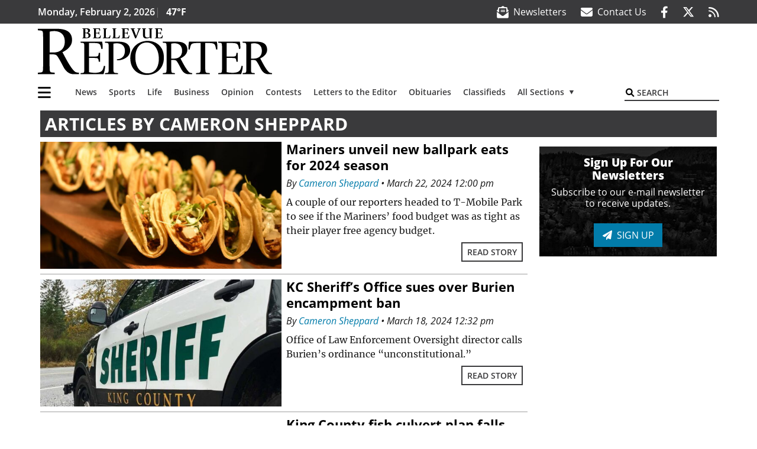

--- FILE ---
content_type: text/html; charset=UTF-8
request_url: https://www.bellevuereporter.com/author/cameron-sheppard/
body_size: 29829
content:
<!DOCTYPE html>
<html lang="en-US" prefix="og: http://ogp.me/ns# fb: http://ogp.me/ns/fb#">
<head>
    <meta charset="UTF-8">
    <meta name="viewport" content="width=device-width, initial-scale=1, shrink-to-fit=no">
    <meta name="theme-color" content="#00aeef"> <!--3a3a3c-->
        <link rel="profile" href="http://gmpg.org/xfn/11">
    <style>figure,header,nav,section{display:block}.col,.col-12,.col-lg-4,.col-lg-8,.col-md{position:relative;width:100%;padding-right:.25rem;padding-left:.25rem}figure,img,img.wp-post-image{max-width:100%;height:auto}@media (min-width:768px){.mb-md-0{margin-bottom:0!important}}:root{--mm-ocd-width:80%;--mm-ocd-min-width:200px;--mm-ocd-max-width:340px}:root{--mm-spn-item-height:36px;--mm-spn-item-indent:40px;--mm-spn-line-height:24px}:root{--blue:#007bff;--indigo:#6610f2;--purple:#6f42c1;--pink:#e83e8c;--red:#d32f3c;--orange:#fd7e14;--yellow:#ffc107;--green:#28a745;--teal:#20c997;--cyan:#17a2b8;--white:#fff;--gray:#666666;--gray-dark:#333333;--primary:#027caa;--secondary:#3a3a3c;--success:#28a745;--info:#17a2b8;--warning:#efa72e;--danger:#d32f3c;--light:#e5e5e5;--dark:#111111;--white:#fff;--red:#d32f3c;--breakpoint-xs:0;--breakpoint-sm:576px;--breakpoint-md:768px;--breakpoint-lg:992px;--breakpoint-xl:1200px;--font-family-sans-serif:"Open Sans",sans-serif;--font-family-monospace:SFMono-Regular,Menlo,Monaco,Consolas,"Liberation Mono","Courier New",monospace}*,::after,::before{box-sizing:border-box}html{font-family:sans-serif;line-height:1.15;-webkit-text-size-adjust:100%}article,figure,header,main,nav,section{display:block}body{margin:0;font-family:"Open Sans",sans-serif;font-size:1rem;font-weight:400;line-height:1.5;color:#1a1a1a;text-align:left;background-color:#fff}h3,h4{margin-top:0;margin-bottom:.5rem}p{margin-top:0;margin-bottom:1rem}ul{margin-top:0;margin-bottom:1rem}ul ul{margin-bottom:0}a{color:#027caa;text-decoration:none;background-color:transparent}figure{margin:0 0 1rem}img{vertical-align:middle;border-style:none}svg{overflow:hidden;vertical-align:middle}button{border-radius:0}button,input{margin:0;font-family:inherit;font-size:inherit;line-height:inherit}button,input{overflow:visible}button{text-transform:none}[type=button],[type=submit],button{-webkit-appearance:button}[type=button]::-moz-focus-inner,[type=submit]::-moz-focus-inner,button::-moz-focus-inner{padding:0;border-style:none}::-webkit-file-upload-button{font:inherit;-webkit-appearance:button}.h6,h3,h4{margin-bottom:.5rem;font-weight:500;line-height:1.2}h3{font-size:1.75rem}h4{font-size:1.5rem}.h6{font-size:1rem}.container{width:100%;padding-right:.25rem;padding-left:.25rem;margin-right:auto;margin-left:auto}@media (min-width:576px){.container{max-width:560px}}@media (min-width:768px){.container{max-width:740px}}@media (min-width:992px){.container{max-width:980px}}@media (min-width:1200px){.container{max-width:1160px}}.row{display:flex;flex-wrap:wrap;margin-right:-.25rem;margin-left:-.25rem}.col,.col-12,.col-lg-4,.col-lg-8,.col-md,.col-xl-6{position:relative;width:100%;padding-right:.25rem;padding-left:.25rem}.col{flex-basis:0;flex-grow:1;max-width:100%}.col-12{flex:0 0 100%;max-width:100%}.order-first{order:-1}@media (min-width:768px){.col-md{flex-basis:0;flex-grow:1;max-width:100%}}@media (min-width:992px){.col-lg-4{flex:0 0 33.33333333%;max-width:33.33333333%}.col-lg-8{flex:0 0 66.66666667%;max-width:66.66666667%}}@media (min-width:1200px){.col-xl-6{flex:0 0 50%;max-width:50%}}.btn{display:inline-block;font-weight:400;color:#1a1a1a;text-align:center;vertical-align:middle;background-color:transparent;border:2px solid transparent;padding:.375rem .8rem;font-size:1rem;line-height:1.5;border-radius:0}.btn-outline-secondary{color:#3a3a3c;border-color:#3a3a3c}.btn-sm{padding:.25rem .5rem;font-size:.875rem;line-height:1.5;border-radius:0}.collapse:not(.show){display:none}.dropdown{position:relative}.dropdown-toggle{white-space:nowrap}.dropdown-toggle::after{display:inline-block;margin-left:.255em;vertical-align:.255em;content:"";border-top:.3em solid;border-right:.3em solid transparent;border-bottom:0;border-left:.3em solid transparent}.dropdown-menu{position:absolute;top:100%;left:0;z-index:1000;display:none;float:left;min-width:10rem;padding:.5rem 0;margin:.125rem 0 0;font-size:1rem;color:#1a1a1a;text-align:left;list-style:none;background-color:#fff;background-clip:padding-box;border:2px solid rgba(0,0,0,.15)}.dropdown-item{display:block;width:100%;padding:.25rem 1.5rem;clear:both;font-weight:400;color:#1a1a1a;text-align:inherit;white-space:nowrap;background-color:transparent;border:0}.nav-link{display:block;padding:.5rem 1rem}.navbar{position:relative;display:flex;flex-wrap:wrap;align-items:center;justify-content:space-between;padding:.5rem 1rem}.navbar .container{display:flex;flex-wrap:wrap;align-items:center;justify-content:space-between}.navbar-brand{display:inline-block;padding-top:.3125rem;padding-bottom:.3125rem;margin-right:1rem;font-size:1.25rem;line-height:inherit;white-space:nowrap}.navbar-nav{display:flex;flex-direction:column;padding-left:0;margin-bottom:0;list-style:none}.navbar-nav .nav-link{padding-right:0;padding-left:0}.navbar-nav .dropdown-menu{position:static;float:none}.navbar-collapse{flex-basis:100%;flex-grow:1;align-items:center}.navbar-toggler{padding:.25rem .75rem;font-size:1.25rem;line-height:1;background-color:transparent;border:2px solid transparent}@media (max-width:1199.98px){.navbar-expand-xl>.container{padding-right:0;padding-left:0}}.navbar-light .navbar-nav .nav-link{color:#3a3a3c}.navbar-light .navbar-nav .active>.nav-link{color:#606063}.navbar-light .navbar-toggler{color:#3a3a3c;border-color:rgba(0,0,0,.1)}.bg-secondary{background-color:#3a3a3c!important}.rounded{border-radius:.25rem!important}.d-none{display:none!important}.d-block{display:block!important}.d-flex{display:flex!important}@media (min-width:768px){.d-md-block{display:block!important}}@media (min-width:992px){.d-lg-block{display:block!important}.d-lg-flex{display:flex!important}}@media (min-width:1200px){.navbar-expand-xl{flex-flow:row nowrap;justify-content:flex-start}.navbar-expand-xl .navbar-nav{flex-direction:row}.navbar-expand-xl .navbar-nav .dropdown-menu{position:absolute}.navbar-expand-xl .navbar-nav .nav-link{padding-right:.5rem;padding-left:.5rem}.navbar-expand-xl>.container{flex-wrap:nowrap}.navbar-expand-xl .navbar-collapse{display:flex!important;flex-basis:auto}.navbar-expand-xl .navbar-toggler{display:none}.d-xl-none{display:none!important}.d-xl-inline-block{display:inline-block!important}.d-xl-flex{display:flex!important}}.justify-content-between{justify-content:space-between!important}.align-items-center{align-items:center!important}.sr-only{position:absolute;width:1px;height:1px;padding:0;margin:-1px;overflow:hidden;clip:rect(0,0,0,0);white-space:nowrap;border:0}.w-100{width:100%!important}.mb-0{margin-bottom:0!important}.ml-0{margin-left:0!important}.mr-2{margin-right:.5rem!important}.mb-2{margin-bottom:.5rem!important}.my-3{margin-top:1rem!important}.mb-3,.my-3{margin-bottom:1rem!important}.py-0{padding-top:0!important}.px-0{padding-right:0!important}.py-0{padding-bottom:0!important}.pl-0,.px-0{padding-left:0!important}.pt-2,.py-2{padding-top:.5rem!important}.pr-2{padding-right:.5rem!important}.pb-2,.py-2{padding-bottom:.5rem!important}.px-gutter{padding-right:.25rem!important}.px-gutter{padding-left:.25rem!important}.ml-auto{margin-left:auto!important}@media (min-width:576px){.pr-sm-4{padding-right:1.5rem!important}}@media (min-width:768px){.mb-md-0{margin-bottom:0!important}.mb-md-2{margin-bottom:.5rem!important}}@media (min-width:992px){.mb-lg-0{margin-bottom:0!important}.pr-lg-3{padding-right:1rem!important}.text-lg-left{text-align:left!important}.text-lg-right{text-align:right!important}}.font-weight-bold{font-weight:700!important}.text-dark{color:#111!important}.wrapper{padding:.5rem 0}article img,figure,img,img.wp-post-image{max-width:100%;height:auto}a.skip-link{position:fixed;z-index:1000;top:0;right:0}.fab,.fas{-moz-osx-font-smoothing:grayscale;-webkit-font-smoothing:antialiased;display:var(--fa-display,inline-block);font-style:normal;font-variant:normal;line-height:1;text-rendering:auto}.fa-2x{font-size:2em}.fa-lg{font-size:1.25em;line-height:.05em;vertical-align:-.075em}.fa-bars::before{content:"\f0c9"}.fa-envelope::before{content:"\f0e0"}.fa-envelope-open-text::before{content:"\f658"}.fa-search::before{content:"\f002"}.fa-rss::before{content:"\f09e"}.fa-times::before{content:"\f00d"}.sr-only{position:absolute;width:1px;height:1px;padding:0;margin:-1px;overflow:hidden;clip:rect(0,0,0,0);white-space:nowrap;border-width:0}.sr-only-focusable:not(:focus){position:absolute;width:1px;height:1px;padding:0;margin:-1px;overflow:hidden;clip:rect(0,0,0,0);white-space:nowrap;border-width:0}:host,:root{--fa-font-solid:normal 900 1em/1 "Font Awesome 6 Pro"}.fas{font-family:"Font Awesome 6 Pro";font-weight:900}:host,:root{--fa-font-brands:normal 400 1em/1 "Font Awesome 6 Brands"}.fab{font-family:"Font Awesome 6 Brands";font-weight:400}.fa-facebook-f:before{content:"\f39e"}.fa-twitter:before{content:"\f099"}.category-label{padding:.5rem 1rem;background:#027caa;color:#fff!important;text-transform:uppercase;font-size:16px;text-align:center;z-index:2}.row__underline-light{position:relative;border-bottom:2px solid transparent}.row__underline-light::after{content:"";background:#3a3a3c;width:calc(100% - .5rem);height:2px;position:absolute;bottom:-2px;left:0;right:0;margin:0 auto}.row__underline-light::after{background:#ccc}.btn{text-transform:uppercase;font-weight:600}.grid-feature .horizontal-thumbnail{width:auto;height:100%}.grid-feature .vertical-thumbnail{width:100%;height:unset;align-self:center}.socials{display:inline}.socials a{margin-left:1.25rem}.socials.socials__header{display:none}.socials.socials__header a{color:#fff}.pub-logo{max-width:65%}.pub-logo svg .logo-path-a{fill:#000}.page-header{display:flex;width:100%;justify-content:flex-start;align-items:center;margin-bottom:.5rem;background:#3a3a3c}.page-header .page-title{font-size:30px;font-weight:700;color:#fff;padding:.5rem;text-transform:uppercase;line-height:29px}.entry-header .entry-title{font-weight:700;color:#000;margin-bottom:.25rem;display:block}.entry-header .entry-title a{font-size:22px;line-height:1.5rem;color:#000}.read-more{display:block;text-align:right;margin:0;font-family:"Open Sans",sans-serif}.read-more a{margin:0 .5rem .5rem 0}.post-thumbnail img{width:100%}.site-search{position:relative;padding:.5rem 0}.site-search .search__icon{position:absolute;left:0;padding:0 2px}.site-search .search__icon i:before{font-size:.9rem;color:#000}.site-search .search__input{border-top:0;border-right:0;border-bottom:2px solid #3a3a3c;border-left:0;padding-left:1.3rem;width:10rem}.site-search .search__input::-moz-placeholder{font-weight:600;color:#3a3a3c;text-transform:uppercase;opacity:1}.site-search .search__input:-ms-input-placeholder{font-weight:600;color:#3a3a3c;text-transform:uppercase;opacity:1}.site-search.mobile-search .search__icon i:before{font-size:1.33rem}.site-search.mobile-search .search__input{padding-left:2rem;width:100%}.homepage-latest{position:relative;margin-bottom:.5rem;color:#000}.homepage-latest a{color:#000}@media (min-width:768px){.category-label{padding:.25rem .75rem;font-size:14px}.grid-feature.grid-feature__big{aspect-ratio:844/567}.grid-feature__big img{position:absolute;height:100%;width:auto;max-width:initial}}@media (min-width:1200px){#primary.content-area.right-sidebar-active{max-width:852px}.grid-feature__big{height:567px}@supports (aspect-ratio:auto){.grid-feature__big{height:initial}}.pub-logo{max-width:100%}.latest-ad-col__big{flex:0 0 calc(728px + .5rem);max-width:calc(728px + .5rem)}}#main-menu{min-width:400px}#main-menu .menu-item{font-size:16px}.navbar-brand{margin-right:0}.navbar-toggler{padding:.75rem 1rem;font-size:1.25rem;line-height:1;border:none;border-radius:0;margin-left:auto;display:inline-block}.navbar-nav .menu-item:first-of-type>.nav-link{padding-left:0}.navbar-nav .nav-link{font-weight:600}#topNav{z-index:10;position:relative}#topNav .header-date{color:#fff;font-weight:600}@media (min-width:576px){.navbar-toggler{margin-right:15px}}@media (min-width:992px){.socials.socials__header{display:inline}.navbar-toggler{display:none}}#mmenuContainer{display:none}.mmenu-toggler{padding:.25rem .75rem;font-size:1.25rem;line-height:1;background-color:transparent;border:1px solid transparent;position:relative}#mmenuContainer .mmenu-toggler{display:block;padding:.25rem .75rem;margin-right:1.25rem;margin-left:auto;z-index:1;color:#027caa}#mmenuContainer a{border:1px solid transparent}.grid-feature{position:relative;display:flex;justify-content:center;align-items:start;margin-bottom:.5rem;aspect-ratio:6/5;overflow:hidden}.grid-feature:before{content:"";position:absolute;top:0;left:0;opacity:.05;width:100%;height:100%;background:#000;z-index:2}.grid-feature img{width:100%;height:auto;max-width:unset}.grid-feature .category-label{position:absolute;top:0;left:0;margin:.5rem}.grid-feature .grid-feature__link{position:absolute;top:0;left:0;width:100%;height:100%;z-index:3}.grid-feature__caption .read-more,.grid-feature__caption .understrap-read-more-link{display:none;visibility:hidden}@media (min-width:768px) and (max-width:991px){.grid-feature-col{flex:0 0 calc(187px + .5rem);max-width:calc(187px + .5rem)}.grid-style__layout_a .grid-feature__big{width:100%;height:358px}}@media (min-width:992px) and (max-width:1199px){.grid-feature-col{flex:0 0 calc(252px + .5rem);max-width:calc(252px + .5rem)}.grid-style__layout_a .grid-feature__big{width:100%;height:473px}}@media (min-width:1200px){.grid-feature-col{flex:0 0 calc(300px + .5rem);max-width:calc(300px + .5rem)}.grid-style__layout_a .grid-feature{width:300px;height:250px}.grid-style__layout_a .grid-feature__big{width:100%;height:567px}}.ai-container{width:100%;height:auto;background:#fff;display:flex;justify-content:center;align-items:center}</style>
    <link rel="stylesheet" href="https://www.bellevuereporter.com/wp-content/themes/momentous-spibel/css/child-theme.min.css?v=2.0.0" media="print" onload="this.media='all'" />
    <link rel="preload" href="https://www.bellevuereporter.com/wp-content/themes/momentous-spibel/fonts/fa-regular-400.woff2" as="font" type="font/woff2" crossorigin>
    <link rel="preload" href="https://www.bellevuereporter.com/wp-content/themes/momentous-spibel/fonts/fa-brands-400.woff2" as="font" type="font/woff2" crossorigin>
    <link rel="preload" href="https://www.bellevuereporter.com/wp-content/themes/momentous-spibel/fonts/fa-solid-900.woff2" as="font" type="font/woff2" crossorigin>
    <title>Cameron Sheppard | Bellevue Reporter</title>
<meta name='robots' content='max-image-preview:large' />
	<style>img:is([sizes="auto" i], [sizes^="auto," i]) { contain-intrinsic-size: 3000px 1500px }</style>
	
<!-- This site is optimized with the Yoast SEO Premium plugin v6.2 - https://yoa.st/1yg?utm_content=6.2 -->
<meta name="description" content="Author profile of Cameron Sheppard at Bellevue Reporter"/>
<link rel="canonical" href="https://www.bellevuereporter.com/author/cameron-sheppard/" />
<link rel="next" href="https://www.bellevuereporter.com/author/cameron-sheppard/page/2/" />
<link rel="publisher" href="https://plus.google.com/u/0/b/115154225009872671319/115154225009872671319/posts"/>
<meta property="og:locale" content="en_US" />
<meta property="og:type" content="object" />
<meta property="og:title" content="Cameron Sheppard | Bellevue Reporter" />
<meta property="og:url" content="https://www.bellevuereporter.com/author/cameron-sheppard/" />
<meta property="og:site_name" content="Bellevue Reporter" />
<meta property="fb:admins" content="100002304548680" />
<meta property="og:image" content="http://spibel.wpengine.com/wp-content/themes/spibel/assets/images/logo-1200x630.png" />
<meta name="twitter:card" content="summary_large_image" />
<meta name="twitter:description" content="Author profile of Cameron Sheppard at Bellevue Reporter" />
<meta name="twitter:title" content="Cameron Sheppard | Bellevue Reporter" />
<meta name="twitter:site" content="@BelReporter" />
<meta name="twitter:image" content="http://spibel.wpengine.com/wp-content/themes/spibel/assets/images/logo-1200x630.png" />
<script type='application/ld+json'>{"@context":"http:\/\/schema.org","@type":"WebSite","@id":"#website","url":"https:\/\/www.bellevuereporter.com\/","name":"Bellevue Reporter","potentialAction":{"@type":"SearchAction","target":"https:\/\/www.bellevuereporter.com\/?s={search_term_string}","query-input":"required name=search_term_string"}}</script>
<script type='application/ld+json'>{"@context":"http:\/\/schema.org","@type":"Organization","url":"https:\/\/www.bellevuereporter.com\/author\/cameron-sheppard\/","sameAs":["https:\/\/www.facebook.com\/BellevueReporter","https:\/\/plus.google.com\/u\/0\/b\/115154225009872671319\/115154225009872671319\/posts","https:\/\/twitter.com\/BelReporter"],"@id":"#organization","name":"Bellevue Reporter","logo":"http:\/\/spibel.wpengine.com\/wp-content\/themes\/spibel\/assets\/images\/logo-1200.png"}</script>
<!-- / Yoast SEO Premium plugin. -->

<link rel="alternate" type="application/rss+xml" title="Bellevue Reporter &raquo; Feed" href="https://www.bellevuereporter.com/feed/" />
<link rel="alternate" type="application/rss+xml" title="Bellevue Reporter &raquo; Comments Feed" href="https://www.bellevuereporter.com/comments/feed/" />
<link rel="alternate" type="application/rss+xml" title="Bellevue Reporter &raquo; Posts by Cameron Sheppard Feed" href="https://www.bellevuereporter.com/author/cameron-sheppard/feed/" />
<link rel='stylesheet' id='marketplace_section_styles-css' href='https://www.bellevuereporter.com/wp-content/plugins/marketplace-shortcode-block-momentous/css/marketplace.css?ver=6.8.3' type='text/css' media='all' />
<link rel='stylesheet' id='weather_bug_styles-css' href='https://www.bellevuereporter.com/wp-content/plugins/weather-bug-momentous/css/weather-bug.css?ver=6.8.3' type='text/css' media='all' />
<link rel='stylesheet' id='wp-block-library-css' href='https://www.bellevuereporter.com/wp-includes/css/dist/block-library/style.min.css?ver=6.8.3' type='text/css' media='all' />
<style id='classic-theme-styles-inline-css' type='text/css'>
/*! This file is auto-generated */
.wp-block-button__link{color:#fff;background-color:#32373c;border-radius:9999px;box-shadow:none;text-decoration:none;padding:calc(.667em + 2px) calc(1.333em + 2px);font-size:1.125em}.wp-block-file__button{background:#32373c;color:#fff;text-decoration:none}
</style>
<style id='global-styles-inline-css' type='text/css'>
:root{--wp--preset--aspect-ratio--square: 1;--wp--preset--aspect-ratio--4-3: 4/3;--wp--preset--aspect-ratio--3-4: 3/4;--wp--preset--aspect-ratio--3-2: 3/2;--wp--preset--aspect-ratio--2-3: 2/3;--wp--preset--aspect-ratio--16-9: 16/9;--wp--preset--aspect-ratio--9-16: 9/16;--wp--preset--color--black: #000000;--wp--preset--color--cyan-bluish-gray: #abb8c3;--wp--preset--color--white: #ffffff;--wp--preset--color--pale-pink: #f78da7;--wp--preset--color--vivid-red: #cf2e2e;--wp--preset--color--luminous-vivid-orange: #ff6900;--wp--preset--color--luminous-vivid-amber: #fcb900;--wp--preset--color--light-green-cyan: #7bdcb5;--wp--preset--color--vivid-green-cyan: #00d084;--wp--preset--color--pale-cyan-blue: #8ed1fc;--wp--preset--color--vivid-cyan-blue: #0693e3;--wp--preset--color--vivid-purple: #9b51e0;--wp--preset--gradient--vivid-cyan-blue-to-vivid-purple: linear-gradient(135deg,rgba(6,147,227,1) 0%,rgb(155,81,224) 100%);--wp--preset--gradient--light-green-cyan-to-vivid-green-cyan: linear-gradient(135deg,rgb(122,220,180) 0%,rgb(0,208,130) 100%);--wp--preset--gradient--luminous-vivid-amber-to-luminous-vivid-orange: linear-gradient(135deg,rgba(252,185,0,1) 0%,rgba(255,105,0,1) 100%);--wp--preset--gradient--luminous-vivid-orange-to-vivid-red: linear-gradient(135deg,rgba(255,105,0,1) 0%,rgb(207,46,46) 100%);--wp--preset--gradient--very-light-gray-to-cyan-bluish-gray: linear-gradient(135deg,rgb(238,238,238) 0%,rgb(169,184,195) 100%);--wp--preset--gradient--cool-to-warm-spectrum: linear-gradient(135deg,rgb(74,234,220) 0%,rgb(151,120,209) 20%,rgb(207,42,186) 40%,rgb(238,44,130) 60%,rgb(251,105,98) 80%,rgb(254,248,76) 100%);--wp--preset--gradient--blush-light-purple: linear-gradient(135deg,rgb(255,206,236) 0%,rgb(152,150,240) 100%);--wp--preset--gradient--blush-bordeaux: linear-gradient(135deg,rgb(254,205,165) 0%,rgb(254,45,45) 50%,rgb(107,0,62) 100%);--wp--preset--gradient--luminous-dusk: linear-gradient(135deg,rgb(255,203,112) 0%,rgb(199,81,192) 50%,rgb(65,88,208) 100%);--wp--preset--gradient--pale-ocean: linear-gradient(135deg,rgb(255,245,203) 0%,rgb(182,227,212) 50%,rgb(51,167,181) 100%);--wp--preset--gradient--electric-grass: linear-gradient(135deg,rgb(202,248,128) 0%,rgb(113,206,126) 100%);--wp--preset--gradient--midnight: linear-gradient(135deg,rgb(2,3,129) 0%,rgb(40,116,252) 100%);--wp--preset--font-size--small: 13px;--wp--preset--font-size--medium: 20px;--wp--preset--font-size--large: 36px;--wp--preset--font-size--x-large: 42px;--wp--preset--spacing--20: 0.44rem;--wp--preset--spacing--30: 0.67rem;--wp--preset--spacing--40: 1rem;--wp--preset--spacing--50: 1.5rem;--wp--preset--spacing--60: 2.25rem;--wp--preset--spacing--70: 3.38rem;--wp--preset--spacing--80: 5.06rem;--wp--preset--shadow--natural: 6px 6px 9px rgba(0, 0, 0, 0.2);--wp--preset--shadow--deep: 12px 12px 50px rgba(0, 0, 0, 0.4);--wp--preset--shadow--sharp: 6px 6px 0px rgba(0, 0, 0, 0.2);--wp--preset--shadow--outlined: 6px 6px 0px -3px rgba(255, 255, 255, 1), 6px 6px rgba(0, 0, 0, 1);--wp--preset--shadow--crisp: 6px 6px 0px rgba(0, 0, 0, 1);}:where(.is-layout-flex){gap: 0.5em;}:where(.is-layout-grid){gap: 0.5em;}body .is-layout-flex{display: flex;}.is-layout-flex{flex-wrap: wrap;align-items: center;}.is-layout-flex > :is(*, div){margin: 0;}body .is-layout-grid{display: grid;}.is-layout-grid > :is(*, div){margin: 0;}:where(.wp-block-columns.is-layout-flex){gap: 2em;}:where(.wp-block-columns.is-layout-grid){gap: 2em;}:where(.wp-block-post-template.is-layout-flex){gap: 1.25em;}:where(.wp-block-post-template.is-layout-grid){gap: 1.25em;}.has-black-color{color: var(--wp--preset--color--black) !important;}.has-cyan-bluish-gray-color{color: var(--wp--preset--color--cyan-bluish-gray) !important;}.has-white-color{color: var(--wp--preset--color--white) !important;}.has-pale-pink-color{color: var(--wp--preset--color--pale-pink) !important;}.has-vivid-red-color{color: var(--wp--preset--color--vivid-red) !important;}.has-luminous-vivid-orange-color{color: var(--wp--preset--color--luminous-vivid-orange) !important;}.has-luminous-vivid-amber-color{color: var(--wp--preset--color--luminous-vivid-amber) !important;}.has-light-green-cyan-color{color: var(--wp--preset--color--light-green-cyan) !important;}.has-vivid-green-cyan-color{color: var(--wp--preset--color--vivid-green-cyan) !important;}.has-pale-cyan-blue-color{color: var(--wp--preset--color--pale-cyan-blue) !important;}.has-vivid-cyan-blue-color{color: var(--wp--preset--color--vivid-cyan-blue) !important;}.has-vivid-purple-color{color: var(--wp--preset--color--vivid-purple) !important;}.has-black-background-color{background-color: var(--wp--preset--color--black) !important;}.has-cyan-bluish-gray-background-color{background-color: var(--wp--preset--color--cyan-bluish-gray) !important;}.has-white-background-color{background-color: var(--wp--preset--color--white) !important;}.has-pale-pink-background-color{background-color: var(--wp--preset--color--pale-pink) !important;}.has-vivid-red-background-color{background-color: var(--wp--preset--color--vivid-red) !important;}.has-luminous-vivid-orange-background-color{background-color: var(--wp--preset--color--luminous-vivid-orange) !important;}.has-luminous-vivid-amber-background-color{background-color: var(--wp--preset--color--luminous-vivid-amber) !important;}.has-light-green-cyan-background-color{background-color: var(--wp--preset--color--light-green-cyan) !important;}.has-vivid-green-cyan-background-color{background-color: var(--wp--preset--color--vivid-green-cyan) !important;}.has-pale-cyan-blue-background-color{background-color: var(--wp--preset--color--pale-cyan-blue) !important;}.has-vivid-cyan-blue-background-color{background-color: var(--wp--preset--color--vivid-cyan-blue) !important;}.has-vivid-purple-background-color{background-color: var(--wp--preset--color--vivid-purple) !important;}.has-black-border-color{border-color: var(--wp--preset--color--black) !important;}.has-cyan-bluish-gray-border-color{border-color: var(--wp--preset--color--cyan-bluish-gray) !important;}.has-white-border-color{border-color: var(--wp--preset--color--white) !important;}.has-pale-pink-border-color{border-color: var(--wp--preset--color--pale-pink) !important;}.has-vivid-red-border-color{border-color: var(--wp--preset--color--vivid-red) !important;}.has-luminous-vivid-orange-border-color{border-color: var(--wp--preset--color--luminous-vivid-orange) !important;}.has-luminous-vivid-amber-border-color{border-color: var(--wp--preset--color--luminous-vivid-amber) !important;}.has-light-green-cyan-border-color{border-color: var(--wp--preset--color--light-green-cyan) !important;}.has-vivid-green-cyan-border-color{border-color: var(--wp--preset--color--vivid-green-cyan) !important;}.has-pale-cyan-blue-border-color{border-color: var(--wp--preset--color--pale-cyan-blue) !important;}.has-vivid-cyan-blue-border-color{border-color: var(--wp--preset--color--vivid-cyan-blue) !important;}.has-vivid-purple-border-color{border-color: var(--wp--preset--color--vivid-purple) !important;}.has-vivid-cyan-blue-to-vivid-purple-gradient-background{background: var(--wp--preset--gradient--vivid-cyan-blue-to-vivid-purple) !important;}.has-light-green-cyan-to-vivid-green-cyan-gradient-background{background: var(--wp--preset--gradient--light-green-cyan-to-vivid-green-cyan) !important;}.has-luminous-vivid-amber-to-luminous-vivid-orange-gradient-background{background: var(--wp--preset--gradient--luminous-vivid-amber-to-luminous-vivid-orange) !important;}.has-luminous-vivid-orange-to-vivid-red-gradient-background{background: var(--wp--preset--gradient--luminous-vivid-orange-to-vivid-red) !important;}.has-very-light-gray-to-cyan-bluish-gray-gradient-background{background: var(--wp--preset--gradient--very-light-gray-to-cyan-bluish-gray) !important;}.has-cool-to-warm-spectrum-gradient-background{background: var(--wp--preset--gradient--cool-to-warm-spectrum) !important;}.has-blush-light-purple-gradient-background{background: var(--wp--preset--gradient--blush-light-purple) !important;}.has-blush-bordeaux-gradient-background{background: var(--wp--preset--gradient--blush-bordeaux) !important;}.has-luminous-dusk-gradient-background{background: var(--wp--preset--gradient--luminous-dusk) !important;}.has-pale-ocean-gradient-background{background: var(--wp--preset--gradient--pale-ocean) !important;}.has-electric-grass-gradient-background{background: var(--wp--preset--gradient--electric-grass) !important;}.has-midnight-gradient-background{background: var(--wp--preset--gradient--midnight) !important;}.has-small-font-size{font-size: var(--wp--preset--font-size--small) !important;}.has-medium-font-size{font-size: var(--wp--preset--font-size--medium) !important;}.has-large-font-size{font-size: var(--wp--preset--font-size--large) !important;}.has-x-large-font-size{font-size: var(--wp--preset--font-size--x-large) !important;}
:where(.wp-block-post-template.is-layout-flex){gap: 1.25em;}:where(.wp-block-post-template.is-layout-grid){gap: 1.25em;}
:where(.wp-block-columns.is-layout-flex){gap: 2em;}:where(.wp-block-columns.is-layout-grid){gap: 2em;}
:root :where(.wp-block-pullquote){font-size: 1.5em;line-height: 1.6;}
</style>
<link rel='stylesheet' id='wpba_front_end_styles-css' href='https://www.bellevuereporter.com/wp-content/plugins/wp-better-attachments/assets/css/wpba-frontend.css?ver=1.3.11' type='text/css' media='all' />
<link rel='stylesheet' id='megamenu-css' href='https://www.bellevuereporter.com/wp-content/uploads/maxmegamenu/style.css?ver=bcfa3c' type='text/css' media='all' />
<script type="text/javascript" src="https://www.bellevuereporter.com/wp-includes/js/jquery/jquery.min.js?ver=3.7.1" id="jquery-core-js"></script>
<script type="text/javascript" src="https://www.bellevuereporter.com/wp-includes/js/jquery/jquery-migrate.min.js?ver=3.4.1" id="jquery-migrate-js"></script>
<script type="text/javascript" id="ai-jquery-js-js-extra">
/* <![CDATA[ */
var ai_front = {"wp_ai":"6.8.3+2.6.1","insertion_before":"BEFORE","insertion_after":"AFTER","insertion_prepend":"PREPEND CONTENT","insertion_append":"APPEND CONTENT","insertion_replace_content":"REPLACE CONTENT","insertion_replace_element":"REPLACE ELEMENT","cancel":"Cancel","use":"Use","add":"Add","parent":"Parent","cancel_element_selection":"Cancel element selection","select_parent_element":"Select parent element","css_selector":"CSS selector","use_current_selector":"Use current selector","element":"ELEMENT","path":"PATH","selector":"SELECTOR","visible":"VISIBLE","hidden":"HIDDEN","automatically_placed":"Automatically placed by AdSense Auto ads code"};
/* ]]> */
</script>
<script type="text/javascript" src="https://www.bellevuereporter.com/wp-content/plugins/ad-inserter-pro/includes/js/ai-jquery.js?ver=6.8.3+2.6.1" id="ai-jquery-js-js"></script>
<script> // Script to refresh ads on an interval
    // Ad unit names to not refresh
    const gptDontRefresh = [
        'adunit0',
        'adUnit2',
        'adUnit11',
        'adUnit15',
        'new_300x600_2',
        'new_728x90_1',
        'new_970x250_1',
        'HI-CM'
    ]

    // How frequently should ads refresh
    const gptRefreshInterval = 30000 // 30 seconds

    // Check if the ad unit path of each ad matches a disallowed value to determine if the particular ad unit is allowed to refresh
    function gptAllowRefresh(value) {
        let adPath = value.getAdUnitPath()
        let allowRefresh = true;
        gptDontRefresh.forEach(function (e) {
            if (adPath.includes(e)) {
                allowRefresh = false
            }
        })
        return allowRefresh
    }

    // Use previous function to find and refresh only allowed ads on our pre-defined interval
    googletag.cmd.push(function() {
        const gptRefreshSlots = gptAdSlots.filter(gptAllowRefresh)
        window.setInterval(() => {
            gptRefreshSlots.forEach(ad => googletag.pubads().refresh([ad]))
        }, gptRefreshInterval)
    })
</script>
<!-- End DoubleClick for Publishers -->

<!-- Amazon UAM -->
<!-- Now in Amazon Plugin -->
<!-- End Amazon UAM -->
<script type="text/javascript" src="https://www.bellevuereporter.com/wp-content/plugins/soundpress-header-bidding-amzn/js/hb-amzn-uam.js" id="header-bidding-amzn-js"></script>
<script type="text/javascript" src="https://www.bellevuereporter.com/wp-content/plugins/wp-retina-2x/app/picturefill.min.js?ver=1735823225" id="wr2x-picturefill-js-js"></script>
<script defer type="text/javascript" src="https://www.bellevuereporter.com/wp-content/plugins/marketplace-shortcode-block-momentous/js/marketplace.js?ver=6.8.3" id="marketplace_section_script-defer-js"></script>
<link rel="https://api.w.org/" href="https://www.bellevuereporter.com/wp-json/" /><link rel="alternate" title="JSON" type="application/json" href="https://www.bellevuereporter.com/wp-json/wp/v2/users/922" /><link rel="EditURI" type="application/rsd+xml" title="RSD" href="https://www.bellevuereporter.com/xmlrpc.php?rsd" />
		<meta property="fb:pages" content="206123666028 " />
					<meta property="ia:markup_url" content="https://www.bellevuereporter.com/sports/mariners-unveil-new-ballpark-eats-for-2024-season/?ia_markup=1" />
			<!-- Google Tag Manager -->
<script>(function(w,d,s,l,i){w[l]=w[l]||[];w[l].push({'gtm.start':
new Date().getTime(),event:'gtm.js'});var f=d.getElementsByTagName(s)[0],
j=d.createElement(s),dl=l!='dataLayer'?'&l='+l:'';j.async=true;j.src=
'https://www.googletagmanager.com/gtm.js?id='+i+dl;f.parentNode.insertBefore(j,f);
})(window,document,'script','dataLayer','GTM-NDKHNZ4');</script>
<!-- End Google Tag Manager -->

<!-- Google Tag Manager -->
<script>(function(w,d,s,l,i){w[l]=w[l]||[];w[l].push({'gtm.start':
new Date().getTime(),event:'gtm.js'});var f=d.getElementsByTagName(s)[0],
j=d.createElement(s),dl=l!='dataLayer'?'&l='+l:'';j.async=true;j.src=
'https://www.googletagmanager.com/gtm.js?id='+i+dl;f.parentNode.insertBefore(j,f);
})(window,document,'script','dataLayer','GTM-5GL4CRL');</script>
<!-- End Google Tag Manager -->



<!-- Outbrain Script -->
<!--<script type="text/javascript" async="async" src="//widgets.outbrain.com/outbrain.js"></script>-->

<!-- JW Player -->
<script src="https://cdn.jwplayer.com/libraries/NOZVn4NA.js"></script>

<!-- Automatad -->
<!--<script type="text/javascript" src="https://go.automatad.com/geo/Gr3mYC/afihbs.js" async></script>-->

<!-- Next Millenium -->
<!--<script async src="https://powerad.ai/108978841253325/script.js"></script>-->

<script type='text/javascript'>
$(window).load(function(){
  Foundation.reInit('equalizer');
});
</script>

<script type='text/javascript'>
//If an ad iframe does not load, hide div. Horizontal divs have extra markup that DFP collapse divs doesn't hide
jQuery( document ).ready(function() {
   if ( jQuery( ".horizontal iframe" ).length ==0 ) {
     jQuery('.gpt-ad').hide();
} 
});
</script>

<script type='text/javascript'>
$(document).ready(function(){
	if ( $( ".home" ).length ) {
		$(".affinity-menu ul li").delay(1000).animate({"opacity": "1"}, 200);
	} else {
		$( ".affinity-menu ul li" ).addClass( "enabled" );
	}
});
</script>

<!-- Don't delete for now.
<script type='text/javascript'>
function thirty_pc() {
    var height = $(window).height();
    var thirtypc = (60 * height) / 100;
    thirtypc = parseInt(thirtypc) + 'px';
    $("ul.dropdown.menu.submenu.is-dropdown-submenu.first-sub.vertical").first().css({'max-height':thirtypc});
}
$(document).ready(function() {
    thirty_pc();
    $(window).bind('resize', thirty_pc);
});
</script>
-->

<!-- AM: Not sure what these are used for -->
<script type='text/javascript'>var _sf_startpt=(new Date()).getTime()</script>

<script type='text/javascript'>
// Add Foundation classes to entry-content tables to enable special features.
jQuery(document).ready(function() {
  $('.entry-content table, .entry-content p table').addClass('hover');
});
</script>

<!-- Facebook Pixel Code -->
<script>
  !function(f,b,e,v,n,t,s)
  {if(f.fbq)return;n=f.fbq=function(){n.callMethod?
  n.callMethod.apply(n,arguments):n.queue.push(arguments)};
  if(!f._fbq)f._fbq=n;n.push=n;n.loaded=!0;n.version='2.0';
  n.queue=[];t=b.createElement(e);t.async=!0;
  t.src=v;s=b.getElementsByTagName(e)[0];
  s.parentNode.insertBefore(t,s)}(window, document,'script',
  'https://connect.facebook.net/en_US/fbevents.js');
  fbq('init', '1847949945485914');
  fbq('track', 'PageView');
</script>
<noscript><img height="1" width="1" style="display:none"
  src="https://www.facebook.com/tr?id=1847949945485914&ev=PageView&noscript=1"
/></noscript>
<!-- End Facebook Pixel Code -->


<!-- Start Marfeel Code -->
<script type="text/javascript">
!function(){"use strict";function e(e){var t=!(arguments.length>1&&void 0!==arguments[1])||arguments[1],c=document.createElement("script");c.src=e,t?c.type="module":(c.async=!0,c.type="text/javascript",c.setAttribute("nomodule",""));var n=document.getElementsByTagName("script")[0];n.parentNode.insertBefore(c,n)}!function(t,c){!function(t,c,n){var a,o,r;n.accountId=c,null!==(a=t.marfeel)&&void 0!==a||(t.marfeel={}),null!==(o=(r=t.marfeel).cmd)&&void 0!==o||(r.cmd=[]),t.marfeel.config=n;var i="https://sdk.mrf.io/statics";e("".concat(i,"/marfeel-sdk.js?id=").concat(c),!0),e("".concat(i,"/marfeel-sdk.es5.js?id=").concat(c),!1)}(t,c,arguments.length>2&&void 0!==arguments[2]?arguments[2]:{})}(window,7739,{} /* Config */)}();
</script>
<!-- End Marfeel Code -->

<!-- This site is optimized with the Schema plugin v1.7.9.6 - http://schema.press -->
<script type="application/ld+json">{"@context":"http:\/\/schema.org","@type":"Person","name":"Cameron Sheppard"}</script>


<!-- Google Analytics -->
<script async src="https://www.googletagmanager.com/gtag/js?id=UA-52608-25"></script>
<script>
  window.dataLayer = window.dataLayer || [];
  function gtag(){dataLayer.push(arguments);}
  gtag('js', new Date());

  gtag('config','UA-52608-25');
  gtag('config','UA-109002081-1');
  gtag('config','UA-109002081-5');
  gtag('config','UA-109002081-2');
</script>
<!-- End Google Analytics -->
<!-- Google Analytics Event elements -->
<script type='text/javascript'>
  $(document).ready(function(){
    $("ul.dropdown.menu:first-child > li > a.search").click(function(){
      gtag('event', 'Click', {'event_category': 'Main Navigation', 'event_label': 'Search Button'});
    });
    $("a.pub-logo-large").click(function(){
      gtag('event', 'Click', {'event_category': 'Main Navigation', 'event_label': 'Header Logo'});
    });
    $("ul.subscriber-tools li:first-child a").click(function(){
      gtag('event', 'Click', {'event_category': 'Main Navigation', 'event_label': 'Subscribe Button'});
    });
  });
</script>
<!-- End Event elements -->
<meta name="mobile-web-app-capable" content="yes">
<meta name="apple-mobile-web-app-capable" content="yes">
<meta name="apple-mobile-web-app-title" content="Bellevue Reporter - Your local homepage.">
<link rel="icon" href="https://www.bellevuereporter.com/wp-content/uploads/2022/07/cropped-favicon-32x32.png" sizes="32x32" />
<link rel="icon" href="https://www.bellevuereporter.com/wp-content/uploads/2022/07/cropped-favicon-192x192.png" sizes="192x192" />
<link rel="apple-touch-icon" href="https://www.bellevuereporter.com/wp-content/uploads/2022/07/cropped-favicon-180x180.png" />
<meta name="msapplication-TileImage" content="https://www.bellevuereporter.com/wp-content/uploads/2022/07/cropped-favicon-270x270.png" />
		<style type="text/css" id="wp-custom-css">
			@media (max-width: 991px) {
	#right-sidebar .widget_recent_entries {
		display: none;
	}
}

.fa-twitter:before {
  display:inline-block;
  font-size:inherit;
  width:1em;
  overflow:visible;
  vertical-align:-.125em;
  content: url("data:image/svg+xml,%3Csvg xmlns='http://www.w3.org/2000/svg' viewBox='0 0 512 512'%3E%3Cpath d='M389.2 48h70.6L305.6 224.2 487 464H345L233.7 318.6 106.5 464H35.8L200.7 275.5 26.8 48H172.4L272.9 180.9 389.2 48zM364.4 421.8h39.1L151.1 88h-42L364.4 421.8z'/%3E%3C/svg%3E") !important;
}
.socials .fa-twitter:before {
  content: url("data:image/svg+xml,%3Csvg xmlns='http://www.w3.org/2000/svg' viewBox='0 0 512 512'%3E%3Cpath fill='white' d='M389.2 48h70.6L305.6 224.2 487 464H345L233.7 318.6 106.5 464H35.8L200.7 275.5 26.8 48H172.4L272.9 180.9 389.2 48zM364.4 421.8h39.1L151.1 88h-42L364.4 421.8z'/%3E%3C/svg%3E") !important;
}
.socials.socials__footer .fa-twitter:before {
  content: url("data:image/svg+xml,%3Csvg xmlns='http://www.w3.org/2000/svg' viewBox='0 0 512 512'%3E%3Cpath d='M389.2 48h70.6L305.6 224.2 487 464H345L233.7 318.6 106.5 464H35.8L200.7 275.5 26.8 48H172.4L272.9 180.9 389.2 48zM364.4 421.8h39.1L151.1 88h-42L364.4 421.8z'/%3E%3C/svg%3E") !important;
}
.socials.socials__single a.twitter .fa-stack-2x {
  color: #000;
}
.socials.socials__single a.twitter:hover .fa-stack-2x,
.socials.socials__single a.twitter:focus .fa-stack-2x{
  color: #2e2e2e;
}		</style>
		<style type="text/css">/** Mega Menu CSS: fs **/</style>
<style>
.ai-viewports                 {--ai: 1;}
.ai-viewport-3                { display: none !important;}
.ai-viewport-2                { display: none !important;}
.ai-viewport-1                { display: inherit !important;}
.ai-viewport-0                { display: none !important;}
@media (min-width: 768px) and (max-width: 979px) {
.ai-viewport-1                { display: none !important;}
.ai-viewport-2                { display: inherit !important;}
}
@media (max-width: 767px) {
.ai-viewport-1                { display: none !important;}
.ai-viewport-3                { display: inherit !important;}
}
</style>
<!-- DoubleClick for Publishers -->
<script type='text/javascript'>
    var googletag = googletag || {};
    googletag.cmd = googletag.cmd || [];
    (function() {
        var gads = document.createElement('script');
        gads.async = true;
        gads.type = 'text/javascript';
        var useSSL = 'https:' == document.location.protocol;
        gads.src = (useSSL ? 'https:' : 'http:') +
            '//www.googletagservices.com/tag/js/gpt.js';
        var node = document.getElementsByTagName('script')[0];
        node.parentNode.insertBefore(gads, node);
    })();
</script>

<script type='text/javascript'>
    var gptAdSlots = [];
    googletag.cmd.push(function() {
        var mappingHorizontal = googletag.sizeMapping().
        addSize([1024, 0],[[970, 250],[970, 90], [728, 90], [970, 30]]).
        addSize([768, 0],[[728, 90], [320, 50], [320, 100], [300, 50]]).
        addSize([340, 0],[[320, 50], [320, 100], [300, 50]]).
        addSize([0, 0],[300, 50]).
        build();
        var mappingVertical = googletag.sizeMapping().
        addSize([1024, 0],[[300, 1050],[300, 600], [300, 250]]).
        addSize([320, 0],[[300, 600],[300, 250]]).
        addSize([0, 0],[300, 250]).
        build();
        var mappingFeatured = googletag.sizeMapping().
        addSize([1024, 0],[[300, 1050],[300, 600]]).
        addSize([320, 0],[[300, 600]]).
        addSize([0, 0],[300, 250]).
        build();
        var mappingHIPencil = googletag.sizeMapping().
        addSize([980, 0],[[970, 30],[970, 250]]).
        addSize([0, 0],[320, 50]).
        build();
        var mappingPollSponsor = googletag.sizeMapping().
        addSize([1024, 0],[[500, 200]]).
        addSize([0, 0],[300, 250]).
        build();
        var mappingLdrBrdOnly = googletag.sizeMapping().
        addSize([768, 0], [728, 90]).
        addSize([320, 0], [320, 50]).
        build();
        var mappingBillBrdOnly = googletag.sizeMapping().
        addSize([980, 0], [970, 250]).
        addSize([768, 0], [728, 90]).
        addSize([320, 0], [320, 50]).
        build();
        var mappingHorizontalSmall = googletag.sizeMapping().
        addSize([1024, 0], [728, 90]).
        addSize([768, 0],[[728, 90], [320, 50], [320, 100], [300, 50]]).
        addSize([340, 0],[[320, 50], [320, 100], [300, 50]]).
        addSize([0, 0],[320, 50]).
        build();

        gptAdSlots[0] = googletag.defineSlot('/22692889424/sp/adunit0', [[320, 50], [970, 30], [970, 250]], 'div-gpt-0').defineSizeMapping(mappingHIPencil).addService(googletag.pubads());
        gptAdSlots[1] = googletag.defineSlot('/22692889424/sp/adUnit1', [970, 90], 'div-gpt-1').defineSizeMapping(mappingHorizontal).addService(googletag.pubads());
        gptAdSlots[2] = googletag.defineSlot('/22692889424/sp/adUnit2', [[300, 1050],[300, 600], [300, 250]], 'div-gpt-2').defineSizeMapping(mappingFeatured).addService(googletag.pubads());
        gptAdSlots[3] = googletag.defineSlot('/22692889424/sp/adUnit3', [[728, 90],[320, 50], [320, 100], [300, 50]], 'div-gpt-3').defineSizeMapping(mappingHorizontalSmall).addService(googletag.pubads());
        gptAdSlots[4] = googletag.defineSlot('/22692889424/sp/adUnit4', [[300, 600], [300, 250]], 'div-gpt-4').defineSizeMapping(mappingVertical).addService(googletag.pubads());
        gptAdSlots[5] = googletag.defineSlot('/22692889424/sp/adUnit5', [[728, 90],[320, 50], [320, 100], [300, 50]], 'div-gpt-5').defineSizeMapping(mappingLdrBrdOnly).addService(googletag.pubads());
        gptAdSlots[6] = googletag.defineSlot('/22692889424/sp/adUnit6', [[300, 1050],[300, 600], [300, 250]], 'div-gpt-6').defineSizeMapping(mappingVertical).addService(googletag.pubads());
        gptAdSlots[7] = googletag.defineSlot('/22692889424/sp/adUnit7', [[728, 90],[320, 50], [320, 100], [300, 50]], 'div-gpt-7').defineSizeMapping(mappingLdrBrdOnly).addService(googletag.pubads());
        gptAdSlots[8] = googletag.defineSlot('/22692889424/sp/adUnit8', [[300, 1050],[300, 600], [300, 250]], 'div-gpt-8').defineSizeMapping(mappingVertical).addService(googletag.pubads());
        gptAdSlots[9] = googletag.defineSlot('/22692889424/sp/adUnit9', [[970, 250],[970, 90], [728, 90],[320, 50], [320, 100], [300, 50]], 'div-gpt-9').defineSizeMapping(mappingHorizontal).addService(googletag.pubads());
        gptAdSlots[10] = googletag.defineSlot('/22692889424/sp/adUnit10', [[300, 1050],[300, 600], [300, 250]], 'div-gpt-10').defineSizeMapping(mappingVertical).addService(googletag.pubads());
        gptAdSlots[11] = googletag.defineSlot('/22692889424/sp/adUnit11', [[728, 90],[320, 50], [320, 100], [300, 50]], 'div-gpt-11').defineSizeMapping(mappingLdrBrdOnly).addService(googletag.pubads());
        gptAdSlots[12] = googletag.defineSlot('/22692889424/sp/adUnit12', [[300, 1050],[300, 600], [300, 250]], 'div-gpt-12').defineSizeMapping(mappingVertical).addService(googletag.pubads());
        gptAdSlots[13] = googletag.defineSlot('/22692889424/sp/adUnit13', [[728, 90],[320, 50], [320, 100], [300, 50]], 'div-gpt-13').defineSizeMapping(mappingLdrBrdOnly).addService(googletag.pubads());
        gptAdSlots[14] = googletag.defineSlot('/22692889424/sp/adUnit14', [[300, 1050],[300, 600], [300, 250]], 'div-gpt-14').defineSizeMapping(mappingVertical).addService(googletag.pubads());
        gptAdSlots[15] = googletag.defineSlot('/22692889424/sp/adUnit15', [[970, 250],[970, 90], [728, 90],[320, 50], [320, 100], [300, 50]], 'div-gpt-15').defineSizeMapping(mappingHorizontal).addService(googletag.pubads());
        gptAdSlots[16] = googletag.defineSlot('/22692889424/sp/adunit100', [280, 100], 'div-gpt-ad-1470105203778-0').addService(googletag.pubads());
        gptAdSlots[17] = googletag.defineSlot('/22692889424/sp/adunit100', [280, 100], 'div-gpt-ad-1470105203778-1').addService(googletag.pubads());
        gptAdSlots[18] = googletag.defineSlot('/22692889424/sp/adunit100', [120, 100], 'div-gpt-ad-1470105203778-2').addService(googletag.pubads());
        gptAdSlots[19] = googletag.defineSlot('/22692889424/sp/adunit100', [120, 100], 'div-gpt-ad-1470105203778-3').addService(googletag.pubads());
        gptAdSlots[20] = googletag.defineSlot('/22692889424/sp/adunit101', [500, 200], 'div-gpt-20').defineSizeMapping(mappingPollSponsor).addService(googletag.pubads());
        gptAdSlots[21] = googletag.defineSlot('/22692889424/sp/adunit102', [1,1], 'div-gpt-102').addService(googletag.pubads());
        gptAdSlots[22] = googletag.defineSlot('/22692889424/sp/adunit31', [300, 250], 'div-gpt-31').addService(googletag.pubads());
        gptAdSlots[23] = googletag.defineSlot('/22692889424/sp/adunit32', [300, 250], 'div-gpt-32').addService(googletag.pubads());
        gptAdSlots[24] = googletag.defineSlot('/22692889424/sp/adunit33', [300, 250], 'div-gpt-33').addService(googletag.pubads());
        gptAdSlots[25] = googletag.defineSlot('/22692889424/sp/adunit34', [300, 250], 'div-gpt-34').addService(googletag.pubads());
        gptAdSlots[26] = googletag.defineSlot('/22692889424/sp/adunit35', [300, 250], 'div-gpt-35').addService(googletag.pubads());
        gptAdSlots[27] = googletag.defineSlot('/22692889424/sp/adunit36', [300, 250], 'div-gpt-36').addService(googletag.pubads());
        gptAdSlots[28] = googletag.defineSlot('/22692889424/sp/adunit37', [300, 250], 'div-gpt-37').addService(googletag.pubads());
        gptAdSlots[29] = googletag.defineSlot('/22692889424/sp/adunit38', [300, 250], 'div-gpt-38').addService(googletag.pubads());
        gptAdSlots[30] = googletag.defineSlot('/22692889424/sp/adunit39', [300, 250], 'div-gpt-39').addService(googletag.pubads());
        gptAdSlots[31] = googletag.defineSlot('/22692889424/sp/mobile_instory_1', [[300,250],[320,50]], 'div-gpt-mobile_instory_1').addService(googletag.pubads());
        gptAdSlots[32] = googletag.defineSlot('/22692889424/sp/mobile_instory_2', [[300,250],[320,50]], 'div-gpt-mobile_instory_2').addService(googletag.pubads());
        gptAdSlots[33] = googletag.defineSlot('/22692889424/sp/mobile_instory_3', [[300,250],[320,50]], 'div-gpt-mobile_instory_3').addService(googletag.pubads());
        googletag.defineSlot('/22692889424/sp/contest0', [[728, 90], [320, 50], [320, 100], [300, 50]], 'contest0').defineSizeMapping(mappingLdrBrdOnly).addService(googletag.pubads());
        googletag.defineSlot('/22692889424/sp/contest1', [[300, 250], [300, 1050], [300, 600]], 'contest1').addService(googletag.pubads());
googletag.defineSlot('/22692889424/sp/contest2', [[300, 250], [300, 1050], [300, 600]], 'contest2').addService(googletag.pubads());
googletag.defineSlot('/22692889424/sp/contest3', [[300, 250], [300, 1050], [300, 600]], 'contest3').addService(googletag.pubads());
googletag.defineSlot('/22692889424/sp/contest4', [[300, 250], [300, 1050], [300, 600]], 'contest4').addService(googletag.pubads());
        googletag.pubads().setTargeting('site', ['bellevuereporter.com']).setTargeting("pageUrl", [window.location.pathname]);

        googletag.pubads().collapseEmptyDivs();
        googletag.enableServices();
    });
</script>    <script>
        var $ = jQuery.noConflict();
    </script>
    <div class="loggedInStatus"></div>
</head>

<body class="archive author author-cameron-sheppard author-922 wp-embed-responsive wp-theme-momentous wp-child-theme-momentous-spibel mega-menu-primary group-blog hfeed">
<div class="site" id="page">
    <!-- ******************* The Navbar Area ******************* -->
    <div id="wrapper-navbar" itemscope itemtype="http://schema.org/WebSite">

        <a class="skip-link sr-only sr-only-focusable" href="#content">Skip to content</a>

        <div id="topNav" class="bg-secondary position-lg-static d-none d-lg-flex w-100">

                        <div class="container">
                
                <div class="row py-2">
                    <div class="d-none d-lg-flex col-lg-4 text-lg-left mb-lg-0">
                        <span class="header-date">Monday, February 2, 2026</span> <div class="momentous-weather-bug-desktop-wrapper">
  <a class="weather-bug weather-bug-desktop" title="Current weather and forecast" href="/weather/">
    <img alt="" class="weather-bug-icon" src="https://www.accuweather.com/images/weathericons/7.svg"/>
    <span class="weather-bug-temperature">47°F</span>
  </a>
</div>
                    </div>
                    <div class="col-12 col-lg-8 d-flex align-items-center justify-content-between d-lg-block text-lg-right">
                        <div class="socials socials__header">
                            
                            <!--<a href="/subscribe/"><i class="fas fa-lg fa-newspaper mr-2"></i>Subscribe</a>-->
                            <a href="/newsletters/"><i class="fas fa-lg fa-envelope-open-text mr-2"></i>Newsletters</a>
                            <a href="/contact/"><i class="fas fa-lg fa-envelope mr-2"></i>Contact Us</a>

                                                            <a title="Find Us On Facebook" class="facebook" rel="noopener" target="_blank" href="https://www.facebook.com/BellevueReporter"><i class="fab fa-lg fa-facebook-f"></i></a>
	                        	                                                        <a title="Find Us On Twitter" class="twitter" rel="noopener" target="_blank" href="https://twitter.com/BelReporter/"><i class="fab fa-lg fa-twitter"></i></a>
	                        	                        	                        	                        	                                                        <a title="Access Our RSS Feed" class="rss" rel="noopener" target="_blank" href="/feed/"><i class="fas fa-lg fa-rss"></i></a>
	                                                </div>
                    </div>
                </div>

                <div class="d-none"> <!--Hides flash of unstyled while mmenu initializes-->
                    <div id="mmenuContainer">
                        <button id="mmenu-close" class="mmenu-toggler" type="button" aria-controls="navbarToggler" aria-expanded="false" aria-label="Close navigation">
                            <i class="fas fa-2x fa-times"></i>
                        </button>
                        <div id="navContainer" class="menu-primary-navigaton-container"><ul id="mobile-menu" class="menu"><li id="menu-item-51320" class="menu-item menu-item-type-post_type menu-item-object-page menu-item-51320"><a href="https://www.bellevuereporter.com/search/">Search</a></li>
<li id="menu-item-41" class="menu-item menu-item-type-post_type menu-item-object-page menu-item-41"><a href="https://www.bellevuereporter.com/newsletters/">Newsletters</a></li>
<li id="menu-item-48" class="menu-item menu-item-type-taxonomy menu-item-object-category menu-item-has-children menu-item-48"><a href="https://www.bellevuereporter.com/news/">News</a>
<ul class="sub-menu">
	<li id="menu-item-19208" class="menu-item menu-item-type-taxonomy menu-item-object-category menu-item-19208"><a href="https://www.bellevuereporter.com/news/">News</a></li>
	<li id="menu-item-30687" class="menu-item menu-item-type-taxonomy menu-item-object-category menu-item-30687"><a href="https://www.bellevuereporter.com/northwest/">Northwest</a></li>
	<li id="menu-item-19199" class="menu-item menu-item-type-post_type menu-item-object-page menu-item-19199"><a href="https://www.bellevuereporter.com/submit-story-idea/">Submit a Story Idea</a></li>
	<li id="menu-item-19197" class="menu-item menu-item-type-post_type menu-item-object-page menu-item-19197"><a href="https://www.bellevuereporter.com/submit-photo/">Submit a Photo</a></li>
	<li id="menu-item-19198" class="menu-item menu-item-type-post_type menu-item-object-page menu-item-19198"><a href="https://www.bellevuereporter.com/submit-press-release/">Submit a Press Release</a></li>
</ul>
</li>
<li id="menu-item-46" class="menu-item menu-item-type-taxonomy menu-item-object-category menu-item-has-children menu-item-46"><a href="https://www.bellevuereporter.com/business/">Business</a>
<ul class="sub-menu">
	<li id="menu-item-19206" class="menu-item menu-item-type-taxonomy menu-item-object-category menu-item-19206"><a href="https://www.bellevuereporter.com/business/">Business</a></li>
	<li id="menu-item-19202" class="menu-item menu-item-type-post_type menu-item-object-page menu-item-19202"><a href="https://www.bellevuereporter.com/submit-business-news/">Submit Business News</a></li>
</ul>
</li>
<li id="menu-item-50" class="menu-item menu-item-type-taxonomy menu-item-object-category menu-item-has-children menu-item-50"><a href="https://www.bellevuereporter.com/sports/">Sports</a>
<ul class="sub-menu">
	<li id="menu-item-19211" class="menu-item menu-item-type-taxonomy menu-item-object-category menu-item-19211"><a href="https://www.bellevuereporter.com/sports/">Sports</a></li>
	<li id="menu-item-19203" class="menu-item menu-item-type-post_type menu-item-object-page menu-item-19203"><a href="https://www.bellevuereporter.com/submit-sports-results/">Submit Sports Results</a></li>
</ul>
</li>
<li id="menu-item-62211" class="menu-item menu-item-type-post_type menu-item-object-page menu-item-62211"><a href="https://www.bellevuereporter.com/contests/">Contests</a></li>
<li id="menu-item-47" class="menu-item menu-item-type-taxonomy menu-item-object-category menu-item-has-children menu-item-47"><a href="https://www.bellevuereporter.com/life/">Life</a>
<ul class="sub-menu">
	<li id="menu-item-19207" class="menu-item menu-item-type-taxonomy menu-item-object-category menu-item-19207"><a href="https://www.bellevuereporter.com/life/">Life</a></li>
	<li id="menu-item-19200" class="menu-item menu-item-type-post_type menu-item-object-page menu-item-19200"><a href="https://www.bellevuereporter.com/submit-wedding-announcement/">Submit a Wedding Announcement</a></li>
	<li id="menu-item-19201" class="menu-item menu-item-type-post_type menu-item-object-page menu-item-19201"><a href="https://www.bellevuereporter.com/submit-engagement-announcement/">Submit an Engagement Announcement</a></li>
	<li id="menu-item-19195" class="menu-item menu-item-type-post_type menu-item-object-page menu-item-19195"><a href="https://www.bellevuereporter.com/submit-birth-announcement/">Submit a Birth Announcement</a></li>
</ul>
</li>
<li id="menu-item-49" class="menu-item menu-item-type-taxonomy menu-item-object-category menu-item-has-children menu-item-49"><a href="https://www.bellevuereporter.com/opinion/">Opinion</a>
<ul class="sub-menu">
	<li id="menu-item-19210" class="menu-item menu-item-type-taxonomy menu-item-object-category menu-item-19210"><a href="https://www.bellevuereporter.com/opinion/">Opinion</a></li>
	<li id="menu-item-54" class="menu-item menu-item-type-custom menu-item-object-custom menu-item-54"><a href="/letters">Letters</a></li>
	<li id="menu-item-19196" class="menu-item menu-item-type-post_type menu-item-object-page menu-item-19196"><a href="https://www.bellevuereporter.com/submit-letter/">Submit a Letter to the Editor</a></li>
</ul>
</li>
<li id="menu-item-19209" class="menu-item menu-item-type-taxonomy menu-item-object-category menu-item-has-children menu-item-19209"><a href="https://www.bellevuereporter.com/obituaries/">Obituaries</a>
<ul class="sub-menu">
	<li id="menu-item-19212" class="menu-item menu-item-type-taxonomy menu-item-object-category menu-item-19212"><a href="https://www.bellevuereporter.com/obituaries/">Obituaries</a></li>
	<li id="menu-item-19193" class="menu-item menu-item-type-post_type menu-item-object-page menu-item-19193"><a href="https://www.bellevuereporter.com/place-obituary/">Place an Obituary</a></li>
</ul>
</li>
<li id="menu-item-52" class="menu-item menu-item-type-custom menu-item-object-custom menu-item-has-children menu-item-52"><a href="https://sound.ipublishmarketplace.com/washington">Classifieds</a>
<ul class="sub-menu">
	<li id="menu-item-19213" class="menu-item menu-item-type-custom menu-item-object-custom menu-item-19213"><a href="https://sound.ipublishmarketplace.com/washington">Classifieds</a></li>
	<li id="menu-item-51" class="menu-item menu-item-type-custom menu-item-object-custom menu-item-51"><a href="https://sound.ipublishadportal.com/classifieds/washington/index.html">Place a Classified Ad</a></li>
	<li id="menu-item-19216" class="menu-item menu-item-type-custom menu-item-object-custom menu-item-19216"><a href="https://sound.ipublishmarketplace.com/washington/category/employment/">Employment</a></li>
	<li id="menu-item-19220" class="menu-item menu-item-type-custom menu-item-object-custom menu-item-19220"><a href="https://sound.ipublishmarketplace.com/washington/category/real-estate-rentals/">Real Estate</a></li>
	<li id="menu-item-19223" class="menu-item menu-item-type-custom menu-item-object-custom menu-item-19223"><a href="https://sound.ipublishmarketplace.com/washington/category/vehicles-transportation/">Transportation</a></li>
	<li id="menu-item-19224" class="menu-item menu-item-type-custom menu-item-object-custom menu-item-19224"><a href="http://www.wapublicnotices.com/">Legal Notices</a></li>
	<li id="menu-item-19192" class="menu-item menu-item-type-post_type menu-item-object-page menu-item-19192"><a href="https://www.bellevuereporter.com/place-legal-notice/">Place a Legal Notice</a></li>
</ul>
</li>
<li id="menu-item-66" class="menu-item menu-item-type-post_type menu-item-object-page menu-item-66"><a href="https://www.bellevuereporter.com/print-editions/">e-Editions</a></li>
<li id="menu-item-45" class="menu-item menu-item-type-post_type menu-item-object-page menu-item-has-children menu-item-45"><a href="https://www.bellevuereporter.com/about/">About Us</a>
<ul class="sub-menu">
	<li id="menu-item-43" class="menu-item menu-item-type-post_type menu-item-object-page menu-item-43"><a href="https://www.bellevuereporter.com/contact/">Contact Us</a></li>
	<li id="menu-item-28880" class="menu-item menu-item-type-post_type menu-item-object-page menu-item-28880"><a href="https://www.bellevuereporter.com/delivery-report/">Report a delivery issue</a></li>
	<li id="menu-item-42" class="menu-item menu-item-type-post_type menu-item-object-page menu-item-42"><a href="https://www.bellevuereporter.com/terms/">Terms of Use</a></li>
	<li id="menu-item-44" class="menu-item menu-item-type-post_type menu-item-object-page menu-item-44"><a href="https://www.bellevuereporter.com/privacy/">Privacy Policy</a></li>
</ul>
</li>
</ul></div>                    </div>
                </div>

                            </div><!-- .container -->
                </div>

        <div class="main-nav">
            <div id="logoSection">

                <div class="container">
                    <div class="row pt-2">
                        <div id="logoWrapper" class="siteLogo col d-flex align-items-center order-first pb-2 pr-2 pr-sm-4">
                            <a href="/" class="navbar-brand py-0 w-100 logo__dark">
			                    <div class="pub-logo no-lazy"><svg id="Layer_1" data-name="Layer 1" xmlns="http://www.w3.org/2000/svg" viewBox="0 0 500 100">
	<title>bel-logo.svg</title>
	<path class="logo-path-a" d="M888.48,363.54a34.66,34.66,0,0,1,6.63-.84c8.33,0,16.56,3.8,16.56,16.16,0,11.94-8.12,16.7-17.1,16.7h-6.09Zm-18,65.41h25.86v-2.32l-3.85-.32c-4.06-.42-4.06-.95-4.06-13.84v-14h4c2.24,0,4.91,0,6.62,1.37,1.39,1.17,3.85,5.18,6.63,10.36l4.27,8.14c3.21,5.81,8.12,10.56,15.17,10.56h8.23v-2.32a11.16,11.16,0,0,1-5.34-1.06c-2.67-1.48-7.37-7.71-11.86-15.64-2.89-5.07-6.41-11.83-8-14.79,5.88-2.75,14.75-8.56,14.75-18.39,0-16.06-14.32-17.54-24.47-17.54H870.53v2.32l3.85.32c4.16.42,4.16.95,4.16,13.84v36.78c0,12.89,0,13.42-4.16,13.84l-3.85.32Zm-52,0h48.94c1.82-5.81,3.21-10.78,3.53-17.54l-2.67-.42c-2.14,8.66-3.21,15-20.2,15a62.54,62.54,0,0,1-11.65-1.37V394.19H846c8.34,0,10.26.1,10.9,4.44l.54,3.59h2.77v-19h-2.77l-.54,3.59c-.64,4.33-2.56,4.44-10.9,4.44h-9.51V362.17h8.87c15.07,0,15.28,1.58,17.63,12.89l2.57-.42c0-.95.21-1.8.21-4.23a59.41,59.41,0,0,0-1.18-11.2h-46v2.32l3.85.32c4.16.42,4.16.95,4.16,13.84v36.78c0,12.89,0,13.42-4.16,13.84l-3.85.32Zm-47.44,0h29.59v-2.32l-3.84-.32c-6-.42-6-.95-6-13.84v-50.3h5.56c15.07,0,15.28,1.58,17.63,13.84h2.57c0-.42.21-3.28.21-4.65a72.16,72.16,0,0,0-1.18-12.15H756.09a72.16,72.16,0,0,0-1.18,12.15c0,1.37.21,4.23.21,4.65h2.57c2.35-12.26,2.56-13.84,17.63-13.84h5.56v50.3c0,12.89,0,13.42-5.88,13.84l-4,.32Zm-52.9-65.41a34.66,34.66,0,0,1,6.63-.84c8.33,0,16.56,3.8,16.56,16.16,0,11.94-8.12,16.7-17.1,16.7h-6.09ZM700.2,429h25.86v-2.32l-3.85-.32c-4.06-.42-4.06-.95-4.06-13.84v-14h4c2.25,0,4.92,0,6.63,1.37,1.39,1.17,3.85,5.18,6.63,10.36l4.27,8.14c3.21,5.81,8.12,10.56,15.17,10.56H763v-2.32a11.16,11.16,0,0,1-5.34-1.06c-2.67-1.48-7.37-7.71-11.86-15.64-2.89-5.07-6.41-11.83-8-14.79,5.88-2.75,14.75-8.56,14.75-18.39,0-16.06-14.32-17.54-24.47-17.54H700.2v2.32l3.84.32c4.17.42,4.17.95,4.17,13.84v36.78c0,12.89,0,13.42-4.17,13.84l-3.84.32ZM641.52,392.6c0-18.28,9-31.49,24.42-31.49,16.1,0,25.74,15.11,25.74,35.08,0,15.43-6.56,30.86-24,30.86-15.49,0-26.16-12.89-26.16-34.45m24.21,37.94c20.31,0,36.73-13.84,36.73-37.09,0-23.46-15.9-35.83-34.78-35.83-19.8,0-36.93,14.16-36.93,37s14.67,35.93,35,35.93M576.61,429h27.67v-2.32l-3.84-.32c-5.88-.42-5.88-.95-5.88-13.84V363.54a34.66,34.66,0,0,1,6.63-.84c9.61,0,18,3.8,18,16.16,0,16-12.28,18.07-16.88,18.07v2.33h1.82c10,0,26.28-6.66,26.28-21,0-17.44-15.81-19-26-19H576.61v2.32l3.84.32c4.17.42,4.17.95,4.17,13.84v36.78c0,12.89,0,13.42-4.17,13.84l-3.84.32Zm-52,0h48.94c1.81-5.81,3.2-10.78,3.52-17.54l-2.67-.42c-2.13,8.66-3.2,15-20.19,15a62.54,62.54,0,0,1-11.65-1.37V394.19H552c8.33,0,10.26.1,10.9,4.44l.53,3.59h2.78v-19h-2.78l-.53,3.59c-.64,4.33-2.57,4.44-10.9,4.44h-9.51V362.17h8.87c15.07,0,15.28,1.58,17.63,12.89l2.57-.42c0-.95.21-1.8.21-4.23a59.41,59.41,0,0,0-1.18-11.2h-46v2.32l3.84.32c4.17.42,4.17.95,4.17,13.84v36.78c0,12.89,0,13.42-4.17,13.84l-3.84.32Zm-66.16-91.27a48.08,48.08,0,0,1,9.25-1.18c11.63,0,23.11,5.31,23.11,22.56,0,16.66-11.33,23.3-23.86,23.3h-8.5ZM433.36,429h36.09v-3.24l-5.37-.44c-5.67-.59-5.67-1.33-5.67-19.32V386.49h5.52c3.13,0,6.86,0,9.24,1.91,1.94,1.63,5.37,7.23,9.25,14.45l6,11.36c4.48,8.11,11.33,14.74,21.18,14.74H521v-3.24a15.78,15.78,0,0,1-7.46-1.47c-3.73-2.07-10.29-10.77-16.55-21.83-4-7.08-8.95-16.51-11.18-20.64,8.2-3.84,20.57-11.95,20.57-25.66,0-22.41-20-24.48-34.14-24.48H433.36v3.25l5.37.44c5.82.59,5.82,1.33,5.82,19.32V406c0,18,0,18.73-5.82,19.32l-5.37.44Z" transform="translate(-433.36 -330.75)"/>
	<path class="logo-path-a" d="M683.2,351.84h15.7A22.16,22.16,0,0,0,700,346l-1.16-.22c-.65,2.39-1,4.85-5.85,4.85a13.81,13.81,0,0,1-3.26-.48v-8.53H692c2.68,0,3.17,0,3.4,1.41l.16,1h.84v-6.36h-.84l-.16,1.12c-.2,1.34-.65,1.38-3.53,1.38H689.7V332H692c3.4,0,4.46.07,5.3,4.13l1.16-.16a23.8,23.8,0,0,0-.38-5.18H683.2v.83l.78.1c1.52.35,1.52.19,1.52,3.8v11.63c0,3.61,0,3.51-1.52,3.8l-.78.1Zm-8.88.48a9,9,0,0,0,1.84-.42V335.45c0-3.17,0-3.55,1.52-3.77l.77-.1v-.83h-8.78v.83l.77.1c1.52.22,1.52.6,1.52,3.77V348.9a8.28,8.28,0,0,1-4.62,1.56c-3.88,0-5.23-2-5.23-6.45v-8.56c0-3.17,0-3.55,1.51-3.77l.78-.1v-.83h-8.79v.83l.78.1c1.52.22,1.52.6,1.52,3.77v10.09c0,3.29,1.06,6.78,6.91,6.78,4.17,0,6.85-1.95,7.43-1.95s.87.57,1.29,1.05Zm-33.18-.1a6.36,6.36,0,0,0,2-.38l6.07-15c1.2-2.94,1.87-4.7,3.2-5.05l.74-.19v-.83h-7.46v.83l1.39.22c.77.1,1.23.29,1.23.87a8.78,8.78,0,0,1-.59,2.14l-4.42,12.33h-.07l-4.81-13.07a6.31,6.31,0,0,1-.42-1.4c0-.58.55-.74,1.23-.87l1.39-.22v-.83h-9.44v.83l.81.22c1.29.42,1.36,1,2,2.56ZM612,351.84h15.7A22.16,22.16,0,0,0,628.8,346l-1.16-.22c-.65,2.39-1,4.85-5.85,4.85a13.81,13.81,0,0,1-3.26-.48v-8.53h2.32c2.68,0,3.17,0,3.4,1.41l.16,1h.84v-6.36h-.84l-.16,1.12c-.2,1.34-.65,1.38-3.53,1.38h-2.19V332h2.32c3.4,0,4.46.07,5.3,4.13l1.16-.16a23.8,23.8,0,0,0-.38-5.18H612v.83l.78.1c1.52.35,1.52.19,1.52,3.8v11.63c0,3.61,0,3.51-1.52,3.8l-.78.1Zm-19.83,0h15a22.79,22.79,0,0,0,1.13-5.82l-1.16-.22c-.94,2.65-1,4.82-5.53,4.82a13.58,13.58,0,0,1-3-.44v-14.8c0-3.1,0-3.48,1.52-3.7l.78-.1v-.83H592.2v.83l.77.1c1.52.22,1.52.6,1.52,3.7v11.73c0,3.64,0,3.51-1.52,3.8l-.77.1Zm-19.94,0h15a23.23,23.23,0,0,0,1.13-5.82l-1.17-.22c-.93,2.65-1,4.82-5.52,4.82a13.58,13.58,0,0,1-3-.44v-14.8c0-3.1,0-3.48,1.52-3.7l.77-.1v-.83h-8.79v.83l.78.1c1.52.22,1.52.6,1.52,3.7v11.73c0,3.64,0,3.51-1.52,3.8l-.78.1Zm-21.22,0h15.7a22.16,22.16,0,0,0,1.07-5.85l-1.17-.22c-.64,2.39-1,4.85-5.84,4.85a14,14,0,0,1-3.27-.48v-8.53h2.33c2.68,0,3.17,0,3.39,1.41l.16,1h.84v-6.36h-.84l-.16,1.12c-.19,1.34-.64,1.38-3.52,1.38h-2.2V332h2.33c3.39,0,4.46.07,5.3,4.13l1.16-.16a23.2,23.2,0,0,0-.39-5.18H551v.83l.78.1c1.51.35,1.51.19,1.51,3.8v11.63c0,3.61,0,3.51-1.51,3.8l-.78.1Zm-16.31-10.58h1.38c3.91,0,5.5,2.49,5.5,5s-1.3,4.34-4.27,4.34a7.43,7.43,0,0,1-2.61-.51Zm0-9.07a5.8,5.8,0,0,1,1.64-.23c2.49,0,4.2,1.51,4.2,4,0,3.45-2.19,4.12-4.65,4.12h-1.19Zm-6.5,19.65h8.4c4.82,0,9.18-1.35,9.18-6,0-3.93-3.46-5.21-5.46-5.5v-.06c1.71-.51,4.42-1.69,4.42-5.11,0-4.41-5.36-4.41-6.91-4.41h-9.63v.83l.78.1c1.52.28,1.52.19,1.52,3.73v11.7c0,3.61,0,3.48-1.52,3.8l-.78.1Z" transform="translate(-433.36 -330.75)"/>
</svg>
</div>                            </a>
                        </div>
                        <div class="weather-bug weather-bug-mobile">
  <a title="Current weather and forecast" href="/weather/">
    <img alt="" class="weather-bug-icon" src="https://www.accuweather.com/images/weathericons/7.svg"/>
    <div class="weather-bug-temperature">47°F</div>
  </a>
</div>

                        <div class="col-12 latest-ad-col__big header-banner ">
                            <div class="ai-container mb-0">
                              <div id="div-gpt-11" class="gpt-ad horizontal">
  <script type='text/javascript'>
  googletag.cmd.push(function() {  googletag.pubads().setTargeting('brand', ['MercerIslandReporter','BellevueReporter','IssaquahReporter','SnoqualmieValleyRecord','BellevueScene','EastKingCluster']).setTargeting('pin', ['bellevuereporter.com']); googletag.display('div-gpt-11'); });
  </script>
</div>                            </div>
                        </div>

                    </div>

                    <div class="row">
                        <nav id="desktopNavBar" class="navbar navbar-expand-xl navbar-light col d-xl-flex py-0 px-gutter">

                            <div class="container px-0">
                                <button id="mmenu-toggle" class="navbar-toggler rounded d-block ml-0 pl-0" aria-label="Open Menu">
                                    <span class="text-dark fas fa-lg fa-bars"></span>
                                </button>

                                <div class="d-xl-none ml-auto">
                                    <form class="site-search mobile-search" action="/" method="get">
                                        <button type="submit" class="search__icon" style="border: none; background: transparent;">
                                            <i class="fas fa-search fa-lg"></i><span class="sr-only">Submit search</span>
                                        </button>
                                        <input title="Search" id="topSearch" name="s" type="text" class="search__input" placeholder="Search">
                                    </form>
                                </div>
                                <!-- The WordPress Menu goes here -->
			                    <div id="mega-menu-wrap-primary" class="mega-menu-wrap"><div class="mega-menu-toggle"><div class="mega-toggle-blocks-left"></div><div class="mega-toggle-blocks-center"></div><div class="mega-toggle-blocks-right"><div class='mega-toggle-block mega-menu-toggle-animated-block mega-toggle-block-0' id='mega-toggle-block-0'><button aria-label="Toggle Menu" class="mega-toggle-animated mega-toggle-animated-slider" type="button" aria-expanded="false">
                  <span class="mega-toggle-animated-box">
                    <span class="mega-toggle-animated-inner"></span>
                  </span>
                </button></div></div></div><ul id="mega-menu-primary" class="mega-menu max-mega-menu mega-menu-horizontal mega-no-js" data-event="click" data-effect="fade_up" data-effect-speed="200" data-effect-mobile="disabled" data-effect-speed-mobile="0" data-panel-width="#desktopNavBar .container" data-mobile-force-width="false" data-second-click="go" data-document-click="collapse" data-vertical-behaviour="standard" data-breakpoint="768" data-unbind="true" data-mobile-state="collapse_all" data-mobile-direction="vertical" data-hover-intent-timeout="300" data-hover-intent-interval="100"><li class='mega-menu-item mega-menu-item-type-taxonomy mega-menu-item-object-category mega-align-bottom-left mega-menu-flyout mega-menu-item-51321' id='mega-menu-item-51321'><a class="mega-menu-link" href="https://www.bellevuereporter.com/news/" tabindex="0">News</a></li><li class='mega-menu-item mega-menu-item-type-taxonomy mega-menu-item-object-category mega-align-bottom-left mega-menu-flyout mega-menu-item-51322' id='mega-menu-item-51322'><a class="mega-menu-link" href="https://www.bellevuereporter.com/sports/" tabindex="0">Sports</a></li><li class='mega-menu-item mega-menu-item-type-taxonomy mega-menu-item-object-category mega-align-bottom-left mega-menu-flyout mega-menu-item-51323' id='mega-menu-item-51323'><a class="mega-menu-link" href="https://www.bellevuereporter.com/life/" tabindex="0">Life</a></li><li class='mega-menu-item mega-menu-item-type-taxonomy mega-menu-item-object-category mega-align-bottom-left mega-menu-flyout mega-menu-item-51324' id='mega-menu-item-51324'><a class="mega-menu-link" href="https://www.bellevuereporter.com/business/" tabindex="0">Business</a></li><li class='mega-menu-item mega-menu-item-type-taxonomy mega-menu-item-object-category mega-align-bottom-left mega-menu-flyout mega-menu-item-51325' id='mega-menu-item-51325'><a class="mega-menu-link" href="https://www.bellevuereporter.com/opinion/" tabindex="0">Opinion</a></li><li class='mega-menu-item mega-menu-item-type-post_type mega-menu-item-object-page mega-align-bottom-left mega-menu-flyout mega-menu-item-62212' id='mega-menu-item-62212'><a class="mega-menu-link" href="https://www.bellevuereporter.com/contests/" tabindex="0">Contests</a></li><li class='mega-menu-item mega-menu-item-type-taxonomy mega-menu-item-object-category mega-align-bottom-left mega-menu-flyout mega-menu-item-51327' id='mega-menu-item-51327'><a class="mega-menu-link" href="https://www.bellevuereporter.com/letters/" tabindex="0">Letters to the Editor</a></li><li class='mega-menu-item mega-menu-item-type-taxonomy mega-menu-item-object-category mega-align-bottom-left mega-menu-flyout mega-menu-item-51328' id='mega-menu-item-51328'><a class="mega-menu-link" href="https://www.bellevuereporter.com/obituaries/" tabindex="0">Obituaries</a></li><li class='mega-menu-item mega-menu-item-type-custom mega-menu-item-object-custom mega-align-bottom-left mega-menu-flyout mega-menu-item-51329' id='mega-menu-item-51329'><a target="_blank" class="mega-menu-link" href="https://sound.ipublishmarketplace.com/washington" tabindex="0">Classifieds</a></li><li class='mega-menu-item mega-menu-item-type-custom mega-menu-item-object-custom mega-menu-item-has-children mega-menu-megamenu mega-align-bottom-left mega-menu-grid mega-menu-item-51456' id='mega-menu-item-51456'><a class="mega-menu-link" href="#" aria-expanded="false" tabindex="0">All Sections<span class="mega-indicator"></span></a>
<ul class="mega-sub-menu">
<li class='mega-menu-row' id='mega-menu-51456-0'>
	<ul class="mega-sub-menu">
<li class='mega-menu-column mega-menu-columns-3-of-12' id='mega-menu-51456-0-0'>
		<ul class="mega-sub-menu">
<li class='mega-menu-item mega-menu-item-type-taxonomy mega-menu-item-object-category mega-menu-item-has-children mega-menu-item-51457' id='mega-menu-item-51457'><a class="mega-menu-link" href="https://www.bellevuereporter.com/news/">News<span class="mega-indicator"></span></a>
			<ul class="mega-sub-menu">
<li class='mega-menu-item mega-menu-item-type-taxonomy mega-menu-item-object-category mega-menu-item-51458' id='mega-menu-item-51458'><a class="mega-menu-link" href="https://www.bellevuereporter.com/news/">News</a></li><li class='mega-menu-item mega-menu-item-type-taxonomy mega-menu-item-object-category mega-menu-item-51459' id='mega-menu-item-51459'><a class="mega-menu-link" href="https://www.bellevuereporter.com/northwest/">Northwest</a></li><li class='mega-menu-item mega-menu-item-type-post_type mega-menu-item-object-page mega-menu-item-51460' id='mega-menu-item-51460'><a class="mega-menu-link" href="https://www.bellevuereporter.com/submit-story-idea/">Submit a Story Idea</a></li><li class='mega-menu-item mega-menu-item-type-post_type mega-menu-item-object-page mega-menu-item-51461' id='mega-menu-item-51461'><a class="mega-menu-link" href="https://www.bellevuereporter.com/submit-photo/">Submit a Photo</a></li><li class='mega-menu-item mega-menu-item-type-post_type mega-menu-item-object-page mega-menu-item-51462' id='mega-menu-item-51462'><a class="mega-menu-link" href="https://www.bellevuereporter.com/submit-press-release/">Submit a Press Release</a></li>			</ul>
</li><li class='mega-menu-item mega-menu-item-type-taxonomy mega-menu-item-object-category mega-menu-item-has-children mega-menu-item-51463' id='mega-menu-item-51463'><a class="mega-menu-link" href="https://www.bellevuereporter.com/business/">Business<span class="mega-indicator"></span></a>
			<ul class="mega-sub-menu">
<li class='mega-menu-item mega-menu-item-type-taxonomy mega-menu-item-object-category mega-menu-item-51464' id='mega-menu-item-51464'><a class="mega-menu-link" href="https://www.bellevuereporter.com/business/">Business</a></li><li class='mega-menu-item mega-menu-item-type-post_type mega-menu-item-object-page mega-menu-item-51465' id='mega-menu-item-51465'><a class="mega-menu-link" href="https://www.bellevuereporter.com/submit-business-news/">Submit Business News</a></li>			</ul>
</li>		</ul>
</li><li class='mega-menu-column mega-menu-columns-3-of-12' id='mega-menu-51456-0-1'>
		<ul class="mega-sub-menu">
<li class='mega-menu-item mega-menu-item-type-taxonomy mega-menu-item-object-category mega-menu-item-has-children mega-menu-item-51467' id='mega-menu-item-51467'><a class="mega-menu-link" href="https://www.bellevuereporter.com/sports/">Sports<span class="mega-indicator"></span></a>
			<ul class="mega-sub-menu">
<li class='mega-menu-item mega-menu-item-type-taxonomy mega-menu-item-object-category mega-menu-item-51497' id='mega-menu-item-51497'><a class="mega-menu-link" href="https://www.bellevuereporter.com/sports/">Sports</a></li><li class='mega-menu-item mega-menu-item-type-post_type mega-menu-item-object-page mega-menu-item-51466' id='mega-menu-item-51466'><a class="mega-menu-link" href="https://www.bellevuereporter.com/submit-sports-results/">Submit Sports Results</a></li>			</ul>
</li><li class='mega-menu-item mega-menu-item-type-taxonomy mega-menu-item-object-category mega-menu-item-has-children mega-menu-item-51468' id='mega-menu-item-51468'><a class="mega-menu-link" href="https://www.bellevuereporter.com/life/">Life<span class="mega-indicator"></span></a>
			<ul class="mega-sub-menu">
<li class='mega-menu-item mega-menu-item-type-taxonomy mega-menu-item-object-category mega-menu-item-51469' id='mega-menu-item-51469'><a class="mega-menu-link" href="https://www.bellevuereporter.com/life/">Life</a></li><li class='mega-menu-item mega-menu-item-type-post_type mega-menu-item-object-page mega-menu-item-51470' id='mega-menu-item-51470'><a class="mega-menu-link" href="https://www.bellevuereporter.com/submit-wedding-announcement/">Submit a Wedding Announcement</a></li><li class='mega-menu-item mega-menu-item-type-post_type mega-menu-item-object-page mega-menu-item-51471' id='mega-menu-item-51471'><a class="mega-menu-link" href="https://www.bellevuereporter.com/submit-engagement-announcement/">Submit an Engagement Announcement</a></li><li class='mega-menu-item mega-menu-item-type-post_type mega-menu-item-object-page mega-menu-item-51472' id='mega-menu-item-51472'><a class="mega-menu-link" href="https://www.bellevuereporter.com/submit-birth-announcement/">Submit a Birth Announcement</a></li><li class='mega-menu-item mega-menu-item-type-post_type mega-menu-item-object-page mega-menu-item-51473' id='mega-menu-item-51473'><a class="mega-menu-link" href="https://www.bellevuereporter.com/weather/">Weather</a></li>			</ul>
</li>		</ul>
</li><li class='mega-menu-column mega-menu-columns-3-of-12' id='mega-menu-51456-0-2'>
		<ul class="mega-sub-menu">
<li class='mega-menu-item mega-menu-item-type-taxonomy mega-menu-item-object-category mega-menu-item-has-children mega-menu-item-51474' id='mega-menu-item-51474'><a class="mega-menu-link" href="https://www.bellevuereporter.com/opinion/">Opinion<span class="mega-indicator"></span></a>
			<ul class="mega-sub-menu">
<li class='mega-menu-item mega-menu-item-type-taxonomy mega-menu-item-object-category mega-menu-item-51475' id='mega-menu-item-51475'><a class="mega-menu-link" href="https://www.bellevuereporter.com/opinion/">Opinion</a></li><li class='mega-menu-item mega-menu-item-type-taxonomy mega-menu-item-object-category mega-menu-item-51476' id='mega-menu-item-51476'><a class="mega-menu-link" href="https://www.bellevuereporter.com/letters/">Letters to the Editor</a></li><li class='mega-menu-item mega-menu-item-type-post_type mega-menu-item-object-page mega-menu-item-51477' id='mega-menu-item-51477'><a class="mega-menu-link" href="https://www.bellevuereporter.com/submit-letter/">Submit a Letter to the Editor</a></li>			</ul>
</li><li class='mega-menu-item mega-menu-item-type-taxonomy mega-menu-item-object-category mega-menu-item-has-children mega-menu-item-51481' id='mega-menu-item-51481'><a class="mega-menu-link" href="https://www.bellevuereporter.com/obituaries/">Obituaries<span class="mega-indicator"></span></a>
			<ul class="mega-sub-menu">
<li class='mega-menu-item mega-menu-item-type-post_type mega-menu-item-object-page mega-menu-item-51482' id='mega-menu-item-51482'><a class="mega-menu-link" href="https://www.bellevuereporter.com/place-obituary/">Place an Obituary</a></li>			</ul>
</li>		</ul>
</li><li class='mega-menu-column mega-menu-columns-3-of-12' id='mega-menu-51456-0-3'>
		<ul class="mega-sub-menu">
<li class='mega-menu-item mega-menu-item-type-custom mega-menu-item-object-custom mega-menu-item-has-children mega-menu-item-51483' id='mega-menu-item-51483'><a class="mega-menu-link" href="https://sound.ipublishmarketplace.com/washington">Classifieds<span class="mega-indicator"></span></a>
			<ul class="mega-sub-menu">
<li class='mega-menu-item mega-menu-item-type-custom mega-menu-item-object-custom mega-menu-item-51484' id='mega-menu-item-51484'><a class="mega-menu-link" href="https://sound.ipublishmarketplace.com/washington">Classifieds</a></li><li class='mega-menu-item mega-menu-item-type-custom mega-menu-item-object-custom mega-menu-item-51485' id='mega-menu-item-51485'><a class="mega-menu-link" href="https://sound.ipublishadportal.com/classifieds/washington/index.html">Place a Classified Ad</a></li><li class='mega-menu-item mega-menu-item-type-custom mega-menu-item-object-custom mega-menu-item-51486' id='mega-menu-item-51486'><a class="mega-menu-link" href="https://sound.ipublishmarketplace.com/washington/category/employment/">Employment</a></li><li class='mega-menu-item mega-menu-item-type-custom mega-menu-item-object-custom mega-menu-item-51487' id='mega-menu-item-51487'><a class="mega-menu-link" href="https://sound.ipublishmarketplace.com/washington/category/real-estate-rentals/">Real Estate</a></li><li class='mega-menu-item mega-menu-item-type-custom mega-menu-item-object-custom mega-menu-item-51488' id='mega-menu-item-51488'><a class="mega-menu-link" href="https://sound.ipublishmarketplace.com/washington/category/vehicles-transportation/">Transportation</a></li><li class='mega-menu-item mega-menu-item-type-custom mega-menu-item-object-custom mega-menu-item-51489' id='mega-menu-item-51489'><a class="mega-menu-link" href="http://www.wapublicnotices.com/">Legal Notices</a></li><li class='mega-menu-item mega-menu-item-type-post_type mega-menu-item-object-page mega-menu-item-51490' id='mega-menu-item-51490'><a class="mega-menu-link" href="https://www.bellevuereporter.com/place-legal-notice/">Place a Legal Notice</a></li>			</ul>
</li>		</ul>
</li>	</ul>
</li><li class='mega-menu-row mega-mega-footer mega-footer' id='mega-menu-51456-1'>
	<ul class="mega-sub-menu">
<li class='mega-menu-column mega-menu-columns-3-of-12' id='mega-menu-51456-1-0'>
		<ul class="mega-sub-menu">
<li class='mega-menu-item mega-menu-item-type-post_type mega-menu-item-object-page mega-menu-item-51495' id='mega-menu-item-51495'><a class="mega-menu-link" href="https://www.bellevuereporter.com/print-editions/">e-Editions</a></li>		</ul>
</li><li class='mega-menu-column mega-menu-columns-3-of-12' id='mega-menu-51456-1-1'>
		<ul class="mega-sub-menu">
<li class='mega-menu-item mega-menu-item-type-post_type mega-menu-item-object-page mega-menu-item-51330' id='mega-menu-item-51330'><a class="mega-menu-link" href="https://www.bellevuereporter.com/market/">Marketplace</a></li>		</ul>
</li><li class='mega-menu-column mega-menu-columns-3-of-12' id='mega-menu-51456-1-2'>
		<ul class="mega-sub-menu">
<li class='mega-menu-item mega-menu-item-type-post_type mega-menu-item-object-page mega-menu-item-51496' id='mega-menu-item-51496'><a class="mega-menu-link" href="https://www.bellevuereporter.com/newsletters/">Newsletters</a></li>		</ul>
</li><li class='mega-menu-column mega-menu-columns-3-of-12' id='mega-menu-51456-1-3'></li>	</ul>
</li></ul>
</li><li class="d-xl-inline-block ml-auto d-none">
<form class="site-search" action="/" method="get">
    <button type="submit" class="search__icon" style="border: none; background: transparent;">
        <i class="fas fa-search fa-lg"></i><span class="sr-only">Submit search</span>
    </button>
    <input title="Search" id="topSearch" name="s" type="text" class="search__input" placeholder="Search">
</form>
</li></ul></div>                            </div>

                        </nav><!-- .site-navigation -->
                    </div>
                </div>

            </div>

        </div>

    </div><!-- #wrapper-navbar end -->


<div class="wrapper main-content-wrapper" id="author-wrapper">

    <div class="container" id="content" tabindex="-1">

        <div class="row mx-0">

            <div class="col-12">
                <header class="page-header author-header">
                  
                    <!--<h1></h1>-->

                                        <img class="lazyload" data-src="https://secure.gravatar.com/avatar/8e856080ee01b4f3a4df8e88271f6d2bc76918077a9cab359b7d8560f2dfcff0?s=96&d=mm&r=g"/>
                  
                    <span class="page-title">Articles by Cameron Sheppard</span>

                </header><!-- .page-header -->


            </div>

            <!-- Do the left sidebar check -->
          

<div class="col-md pr-lg-3 content-area right-sidebar-active" id="primary">

            <main class="site-main" id="main">
              
              

                                
                  
<article class="post-58533 post type-post status-publish format-standard has-post-thumbnail hentry category-home category-northwest category-sports" id="post-58533">

    <div class="row row__underline-light mb-2">

        <div class="col-12 col-xl-6 mb-3 mb-md-2">
            <a href="https://www.bellevuereporter.com/sports/mariners-unveil-new-ballpark-eats-for-2024-season/" class="post-thumbnail">
                <img src="https://www.bellevuereporter.com/wp-content/plugins/lazy-load/images/1x1.trans.gif" data-lazy-src="https://www.bellevuereporter.com/wp-content/uploads/2024/03/35824837_web1_copy_DSC_0182-570x300.jpg" width="570" height="300" class="attachment-archive size-archive wp-post-image" alt="Tacos from the Mariners Food Preview Event. Ben Ray / The Reporter" decoding="async" fetchpriority="high"><noscript><img width="570" height="300" src="https://www.bellevuereporter.com/wp-content/uploads/2024/03/35824837_web1_copy_DSC_0182-570x300.jpg" class="attachment-archive size-archive wp-post-image" alt="Tacos from the Mariners Food Preview Event. Ben Ray / The Reporter" decoding="async" fetchpriority="high" /></noscript>            </a>
        </div>
        <div class="col-12 col-xl-6">
            <header class="entry-header">

                
                <span class="entry-title"><a href="https://www.bellevuereporter.com/sports/mariners-unveil-new-ballpark-eats-for-2024-season/" rel="bookmark">Mariners unveil new ballpark eats for 2024 season</a></span>


                
                    <div class="entry-meta">
	                                <div class="latest-by">
                By
				                    <a href="https://www.bellevuereporter.com/author/cameron-sheppard/">Cameron Sheppard</a> • March 22, 2024 12:00 pm				            </div>
		                    </div><!-- .entry-meta -->

                
            </header><!-- .entry-header -->

            <div class="entry-content">

                <p>A couple of our reporters headed to T-Mobile Park to see if the Mariners’ food budget was as tight as their player free agency budget.</p>
<p class="read-more"><a class="btn btn-sm btn-outline-secondary understrap-read-more-link" href="https://www.bellevuereporter.com/sports/mariners-unveil-new-ballpark-eats-for-2024-season/">Read Story</a></p>

            </div><!-- .entry-content -->

        </div>

    </div>

</article><!-- #post-## -->

                
                  
<article class="post-58443 post type-post status-publish format-standard has-post-thumbnail hentry category-home category-news category-northwest" id="post-58443">

    <div class="row row__underline-light mb-2">

        <div class="col-12 col-xl-6 mb-3 mb-md-2">
            <a href="https://www.bellevuereporter.com/news/kc-sheriffs-office-sues-over-burien-encampment-ban/" class="post-thumbnail">
                <img src="https://www.bellevuereporter.com/wp-content/plugins/lazy-load/images/1x1.trans.gif" data-lazy-src="https://www.bellevuereporter.com/wp-content/uploads/2024/03/35765436_web1_OLEOBurienHomelessBan-allkc-240315-oleo_1-570x300.jpg" width="570" height="300" class="attachment-archive size-archive wp-post-image" alt="File Photo" decoding="async"><noscript><img width="570" height="300" src="https://www.bellevuereporter.com/wp-content/uploads/2024/03/35765436_web1_OLEOBurienHomelessBan-allkc-240315-oleo_1-570x300.jpg" class="attachment-archive size-archive wp-post-image" alt="File Photo" decoding="async" /></noscript>            </a>
        </div>
        <div class="col-12 col-xl-6">
            <header class="entry-header">

                
                <span class="entry-title"><a href="https://www.bellevuereporter.com/news/kc-sheriffs-office-sues-over-burien-encampment-ban/" rel="bookmark">KC Sheriff&#8217;s Office sues over Burien encampment ban</a></span>


                
                    <div class="entry-meta">
	                                <div class="latest-by">
                By
				                    <a href="https://www.bellevuereporter.com/author/cameron-sheppard/">Cameron Sheppard</a> • March 18, 2024 12:32 pm				            </div>
		                    </div><!-- .entry-meta -->

                
            </header><!-- .entry-header -->

            <div class="entry-content">

                <p>Office of Law Enforcement Oversight director calls Burien’s ordinance “unconstitutional.”</p>
<p class="read-more"><a class="btn btn-sm btn-outline-secondary understrap-read-more-link" href="https://www.bellevuereporter.com/news/kc-sheriffs-office-sues-over-burien-encampment-ban/">Read Story</a></p>

            </div><!-- .entry-content -->

        </div>

    </div>

</article><!-- #post-## -->

                
                  
<article class="post-58381 post type-post status-publish format-standard has-post-thumbnail hentry category-home category-northwest" id="post-58381">

    <div class="row row__underline-light mb-2">

        <div class="col-12 col-xl-6 mb-3 mb-md-2">
            <a href="https://www.bellevuereporter.com/northwest/king-county-fish-culvert-plan-falls-short-in-project-prioritization/" class="post-thumbnail">
                <img src="https://www.bellevuereporter.com/wp-content/plugins/lazy-load/images/1x1.trans.gif" data-lazy-src="https://www.bellevuereporter.com/wp-content/uploads/2024/03/35732761_web1_FishCulvertsAudit-allkc-240312-fishculvert_1-570x300.jpg" width="570" height="300" class="attachment-archive size-archive wp-post-image" alt="Fish culvert in Issaquah. (Cameron Sheppard/Sound Publishing)" decoding="async"><noscript><img width="570" height="300" src="https://www.bellevuereporter.com/wp-content/uploads/2024/03/35732761_web1_FishCulvertsAudit-allkc-240312-fishculvert_1-570x300.jpg" class="attachment-archive size-archive wp-post-image" alt="Fish culvert in Issaquah. (Cameron Sheppard/Sound Publishing)" decoding="async" /></noscript>            </a>
        </div>
        <div class="col-12 col-xl-6">
            <header class="entry-header">

                
                <span class="entry-title"><a href="https://www.bellevuereporter.com/northwest/king-county-fish-culvert-plan-falls-short-in-project-prioritization/" rel="bookmark">King County fish culvert plan falls short in...</a></span>


                
                    <div class="entry-meta">
	                                <div class="latest-by">
                By
				                    <a href="https://www.bellevuereporter.com/author/cameron-sheppard/">Cameron Sheppard</a> • March 13, 2024 9:30 am				            </div>
		                    </div><!-- .entry-meta -->

                
            </header><!-- .entry-header -->

            <div class="entry-content">

                <p>KC Auditor says that the county is doing lower priority projects first, putting higher ones at risk.</p>
<p class="read-more"><a class="btn btn-sm btn-outline-secondary understrap-read-more-link" href="https://www.bellevuereporter.com/northwest/king-county-fish-culvert-plan-falls-short-in-project-prioritization/">Read Story</a></p>

            </div><!-- .entry-content -->

        </div>

    </div>

</article><!-- #post-## -->

                
                  
<article class="post-58350 post type-post status-publish format-standard has-post-thumbnail hentry category-northwest category-podcasts tag-podcast" id="post-58350">

    <div class="row row__underline-light mb-2">

        <div class="col-12 col-xl-6 mb-3 mb-md-2">
            <a href="https://www.bellevuereporter.com/northwest/carjackers-caught-after-pursuit-kc-crime-dive/" class="post-thumbnail">
                <img src="https://www.bellevuereporter.com/wp-content/plugins/lazy-load/images/1x1.trans.gif" data-lazy-src="https://www.bellevuereporter.com/wp-content/uploads/2024/03/35688786_web1_podcast-allkc-230303-crime_1-570x300.jpg" width="570" height="300" class="attachment-archive size-archive wp-post-image" alt="King County Crime Dive podcast." decoding="async" loading="lazy"><noscript><img width="570" height="300" src="https://www.bellevuereporter.com/wp-content/uploads/2024/03/35688786_web1_podcast-allkc-230303-crime_1-570x300.jpg" class="attachment-archive size-archive wp-post-image" alt="King County Crime Dive podcast." decoding="async" loading="lazy" /></noscript>            </a>
        </div>
        <div class="col-12 col-xl-6">
            <header class="entry-header">

                
                <span class="entry-title"><a href="https://www.bellevuereporter.com/northwest/carjackers-caught-after-pursuit-kc-crime-dive/" rel="bookmark">Carjackers caught after pursuit | KC Crime Dive</a></span>


                
                    <div class="entry-meta">
	                                <div class="latest-by">
                By
				                    <a href="https://www.bellevuereporter.com/author/cameron-sheppard/">Cameron Sheppard</a> • March 10, 2024 11:05 am				            </div>
		                    </div><!-- .entry-meta -->

                
            </header><!-- .entry-header -->

            <div class="entry-content">

                <p>In this episode: Kent Police arrested two men for investigation of robbery after a reported carjacking early Feb. 26 on the West Hill and a vehicle pursuit into Auburn.</p>
<p class="read-more"><a class="btn btn-sm btn-outline-secondary understrap-read-more-link" href="https://www.bellevuereporter.com/northwest/carjackers-caught-after-pursuit-kc-crime-dive/">Read Story</a></p>

            </div><!-- .entry-content -->

        </div>

    </div>

</article><!-- #post-## -->

                
                  
<article class="post-58348 post type-post status-publish format-standard has-post-thumbnail hentry category-northwest category-podcasts tag-podcast" id="post-58348">

    <div class="row row__underline-light mb-2">

        <div class="col-12 col-xl-6 mb-3 mb-md-2">
            <a href="https://www.bellevuereporter.com/northwest/cigarette-leads-to-arrest-of-murder-suspects-kc-crime-dive/" class="post-thumbnail">
                <img src="https://www.bellevuereporter.com/wp-content/plugins/lazy-load/images/1x1.trans.gif" data-lazy-src="https://www.bellevuereporter.com/wp-content/uploads/2024/03/35688725_web1_podcast-allkc-230303-crime_1-570x300.jpg" width="570" height="300" class="attachment-archive size-archive wp-post-image" alt="King County Crime Dive podcast." decoding="async" loading="lazy"><noscript><img width="570" height="300" src="https://www.bellevuereporter.com/wp-content/uploads/2024/03/35688725_web1_podcast-allkc-230303-crime_1-570x300.jpg" class="attachment-archive size-archive wp-post-image" alt="King County Crime Dive podcast." decoding="async" loading="lazy" /></noscript>            </a>
        </div>
        <div class="col-12 col-xl-6">
            <header class="entry-header">

                
                <span class="entry-title"><a href="https://www.bellevuereporter.com/northwest/cigarette-leads-to-arrest-of-murder-suspects-kc-crime-dive/" rel="bookmark">Cigarette leads to arrest of murder suspects |...</a></span>


                
                    <div class="entry-meta">
	                                <div class="latest-by">
                By
				                    <a href="https://www.bellevuereporter.com/author/cameron-sheppard/">Cameron Sheppard</a> • March 9, 2024 11:05 am				            </div>
		                    </div><!-- .entry-meta -->

                
            </header><!-- .entry-header -->

            <div class="entry-content">

                <p>In this episode: A discarded cigarette found by detectives outside the Kent Valley Motel helped lead to the arrest of a Seattle man and woman for allegedly killing two people Jan. 31, 2023, inside a room at the motel.</p>
<p class="read-more"><a class="btn btn-sm btn-outline-secondary understrap-read-more-link" href="https://www.bellevuereporter.com/northwest/cigarette-leads-to-arrest-of-murder-suspects-kc-crime-dive/">Read Story</a></p>

            </div><!-- .entry-content -->

        </div>

    </div>

</article><!-- #post-## -->

                
                  
<article class="post-58322 post type-post status-publish format-standard has-post-thumbnail hentry category-home category-northwest" id="post-58322">

    <div class="row row__underline-light mb-2">

        <div class="col-12 col-xl-6 mb-3 mb-md-2">
            <a href="https://www.bellevuereporter.com/northwest/king-county-sexual-assault-resource-center-releases-report-case-outcomes/" class="post-thumbnail">
                <img src="https://www.bellevuereporter.com/wp-content/plugins/lazy-load/images/1x1.trans.gif" data-lazy-src="https://www.bellevuereporter.com/wp-content/uploads/2024/03/35675891_web1_KCSARCReport-allkc-240306-court_1-570x300.jpg" width="570" height="300" class="attachment-archive size-archive wp-post-image" alt="File Photo" decoding="async" loading="lazy"><noscript><img width="570" height="300" src="https://www.bellevuereporter.com/wp-content/uploads/2024/03/35675891_web1_KCSARCReport-allkc-240306-court_1-570x300.jpg" class="attachment-archive size-archive wp-post-image" alt="File Photo" decoding="async" loading="lazy" /></noscript>            </a>
        </div>
        <div class="col-12 col-xl-6">
            <header class="entry-header">

                
                <span class="entry-title"><a href="https://www.bellevuereporter.com/northwest/king-county-sexual-assault-resource-center-releases-report-case-outcomes/" rel="bookmark">King County Sexual Assault Resource Center releases report...</a></span>


                
                    <div class="entry-meta">
	                                <div class="latest-by">
                By
				                    <a href="https://www.bellevuereporter.com/author/cameron-sheppard/">Cameron Sheppard</a> • March 8, 2024 1:45 pm				            </div>
		                    </div><!-- .entry-meta -->

                
            </header><!-- .entry-header -->

            <div class="entry-content">

                <p>Report reveals outcomes for 408 sexual assault victims in 2021 backlogged court cases.</p>
<p class="read-more"><a class="btn btn-sm btn-outline-secondary understrap-read-more-link" href="https://www.bellevuereporter.com/northwest/king-county-sexual-assault-resource-center-releases-report-case-outcomes/">Read Story</a></p>

            </div><!-- .entry-content -->

        </div>

    </div>

</article><!-- #post-## -->

                
                  
<article class="post-58300 post type-post status-publish format-standard has-post-thumbnail hentry category-northwest category-podcasts tag-podcast" id="post-58300">

    <div class="row row__underline-light mb-2">

        <div class="col-12 col-xl-6 mb-3 mb-md-2">
            <a href="https://www.bellevuereporter.com/northwest/double-murder-charges-for-white-supremacists-kc-crime-dive-podcast/" class="post-thumbnail">
                <img src="https://www.bellevuereporter.com/wp-content/plugins/lazy-load/images/1x1.trans.gif" data-lazy-src="https://www.bellevuereporter.com/wp-content/uploads/2024/03/35688582_web1_podcast-allkc-230303-crime_1-570x300.jpg" width="570" height="300" class="attachment-archive size-archive wp-post-image" alt="King County Crime Dive podcast." decoding="async" loading="lazy"><noscript><img width="570" height="300" src="https://www.bellevuereporter.com/wp-content/uploads/2024/03/35688582_web1_podcast-allkc-230303-crime_1-570x300.jpg" class="attachment-archive size-archive wp-post-image" alt="King County Crime Dive podcast." decoding="async" loading="lazy" /></noscript>            </a>
        </div>
        <div class="col-12 col-xl-6">
            <header class="entry-header">

                
                <span class="entry-title"><a href="https://www.bellevuereporter.com/northwest/double-murder-charges-for-white-supremacists-kc-crime-dive-podcast/" rel="bookmark">Double murder charges for white supremacists | KC...</a></span>


                
                    <div class="entry-meta">
	                                <div class="latest-by">
                By
				                    <a href="https://www.bellevuereporter.com/author/cameron-sheppard/">Cameron Sheppard</a> • March 7, 2024 11:05 am				            </div>
		                    </div><!-- .entry-meta -->

                
            </header><!-- .entry-header -->

            <div class="entry-content">

                <p>In this episode: King County prosecutors have charged a Snohomish man with the Nov. 2023 murders of a man and woman near Renton — and charged a Tulalip man with assisting in hiding the bodies. Prosecutors also charged one suspect with animal cruelty in the first degree for the killing of the horse.</p>
<p class="read-more"><a class="btn btn-sm btn-outline-secondary understrap-read-more-link" href="https://www.bellevuereporter.com/northwest/double-murder-charges-for-white-supremacists-kc-crime-dive-podcast/">Read Story</a></p>

            </div><!-- .entry-content -->

        </div>

    </div>

</article><!-- #post-## -->

                
                  
<article class="post-58186 post type-post status-publish format-standard has-post-thumbnail hentry category-home category-northwest" id="post-58186">

    <div class="row row__underline-light mb-2">

        <div class="col-12 col-xl-6 mb-3 mb-md-2">
            <a href="https://www.bellevuereporter.com/northwest/senators-sponsor-bill-to-get-cash-out-of-the-cannabis-industry/" class="post-thumbnail">
                <img src="https://www.bellevuereporter.com/wp-content/plugins/lazy-load/images/1x1.trans.gif" data-lazy-src="https://www.bellevuereporter.com/wp-content/uploads/2024/02/35609662_web1_SAFERBankingCannabis-allkc-240228-cannabis_1-570x300.jpg" width="570" height="300" class="attachment-archive size-archive wp-post-image" alt="File photo." decoding="async" loading="lazy"><noscript><img width="570" height="300" src="https://www.bellevuereporter.com/wp-content/uploads/2024/02/35609662_web1_SAFERBankingCannabis-allkc-240228-cannabis_1-570x300.jpg" class="attachment-archive size-archive wp-post-image" alt="File photo." decoding="async" loading="lazy" /></noscript>            </a>
        </div>
        <div class="col-12 col-xl-6">
            <header class="entry-header">

                
                <span class="entry-title"><a href="https://www.bellevuereporter.com/northwest/senators-sponsor-bill-to-get-cash-out-of-the-cannabis-industry/" rel="bookmark">Senators sponsor bill to get cash out of...</a></span>


                
                    <div class="entry-meta">
	                                <div class="latest-by">
                By
				                    <a href="https://www.bellevuereporter.com/author/cameron-sheppard/">Cameron Sheppard</a> • February 28, 2024 1:54 pm				            </div>
		                    </div><!-- .entry-meta -->

                
            </header><!-- .entry-header -->

            <div class="entry-content">

                <p>Dozens of cannabis dispensaries have been robbed in recent years while the laws force the shops to be cash-only.</p>
<p class="read-more"><a class="btn btn-sm btn-outline-secondary understrap-read-more-link" href="https://www.bellevuereporter.com/northwest/senators-sponsor-bill-to-get-cash-out-of-the-cannabis-industry/">Read Story</a></p>

            </div><!-- .entry-content -->

        </div>

    </div>

</article><!-- #post-## -->

                
                  
<article class="post-58149 post type-post status-publish format-standard has-post-thumbnail hentry category-home category-northwest" id="post-58149">

    <div class="row row__underline-light mb-2">

        <div class="col-12 col-xl-6 mb-3 mb-md-2">
            <a href="https://www.bellevuereporter.com/northwest/kc-prosecutors-office-supports-catalytic-converter-theft-legislation/" class="post-thumbnail">
                <img src="https://www.bellevuereporter.com/wp-content/plugins/lazy-load/images/1x1.trans.gif" data-lazy-src="https://www.bellevuereporter.com/wp-content/uploads/2024/02/35578853_web1_KCPAOCatConvTestimony-allkc-240229-convert_1-570x300.jpg" width="570" height="300" class="attachment-archive size-archive wp-post-image" alt="t" decoding="async" loading="lazy"><noscript><img width="570" height="300" src="https://www.bellevuereporter.com/wp-content/uploads/2024/02/35578853_web1_KCPAOCatConvTestimony-allkc-240229-convert_1-570x300.jpg" class="attachment-archive size-archive wp-post-image" alt="t" decoding="async" loading="lazy" /></noscript>            </a>
        </div>
        <div class="col-12 col-xl-6">
            <header class="entry-header">

                
                <span class="entry-title"><a href="https://www.bellevuereporter.com/northwest/kc-prosecutors-office-supports-catalytic-converter-theft-legislation/" rel="bookmark">KC prosecutor&#8217;s office supports catalytic converter theft legislation</a></span>


                
                    <div class="entry-meta">
	                                <div class="latest-by">
                By
				                    <a href="https://www.bellevuereporter.com/author/cameron-sheppard/">Cameron Sheppard</a> • February 26, 2024 2:30 pm				            </div>
		                    </div><!-- .entry-meta -->

                
            </header><!-- .entry-header -->

            <div class="entry-content">

                <p>ESHB 2153 would make catalytic converters traceable and harder to sell illegally.</p>
<p class="read-more"><a class="btn btn-sm btn-outline-secondary understrap-read-more-link" href="https://www.bellevuereporter.com/northwest/kc-prosecutors-office-supports-catalytic-converter-theft-legislation/">Read Story</a></p>

            </div><!-- .entry-content -->

        </div>

    </div>

</article><!-- #post-## -->

                
                  
<article class="post-58067 post type-post status-publish format-standard has-post-thumbnail hentry category-home category-news" id="post-58067">

    <div class="row row__underline-light mb-2">

        <div class="col-12 col-xl-6 mb-3 mb-md-2">
            <a href="https://www.bellevuereporter.com/news/doj-settles-with-king-county-sheriffs-office-in-agreement-to-improve-language-access/" class="post-thumbnail">
                <img src="https://www.bellevuereporter.com/wp-content/plugins/lazy-load/images/1x1.trans.gif" data-lazy-src="https://www.bellevuereporter.com/wp-content/uploads/2024/02/35479920_web1_OLEOLanguageSettlement-allkc-240214-oleo_1-570x300.jpg" width="570" height="300" class="attachment-archive size-archive wp-post-image" alt="File Photo" decoding="async" loading="lazy"><noscript><img width="570" height="300" src="https://www.bellevuereporter.com/wp-content/uploads/2024/02/35479920_web1_OLEOLanguageSettlement-allkc-240214-oleo_1-570x300.jpg" class="attachment-archive size-archive wp-post-image" alt="File Photo" decoding="async" loading="lazy" /></noscript>            </a>
        </div>
        <div class="col-12 col-xl-6">
            <header class="entry-header">

                
                <span class="entry-title"><a href="https://www.bellevuereporter.com/news/doj-settles-with-king-county-sheriffs-office-in-agreement-to-improve-language-access/" rel="bookmark">DOJ settles with King County Sheriff&#8217;s Office in...</a></span>


                
                    <div class="entry-meta">
	                                <div class="latest-by">
                By
				                    <a href="https://www.bellevuereporter.com/author/cameron-sheppard/">Cameron Sheppard</a> • February 15, 2024 11:30 am				            </div>
		                    </div><!-- .entry-meta -->

                
            </header><!-- .entry-header -->

            <div class="entry-content">

                <p>OLEO has previously expressed concerns about the office’s language access policies.</p>
<p class="read-more"><a class="btn btn-sm btn-outline-secondary understrap-read-more-link" href="https://www.bellevuereporter.com/news/doj-settles-with-king-county-sheriffs-office-in-agreement-to-improve-language-access/">Read Story</a></p>

            </div><!-- .entry-content -->

        </div>

    </div>

</article><!-- #post-## -->

                
                  
<article class="post-58065 post type-post status-publish format-standard has-post-thumbnail hentry category-northwest category-podcasts tag-podcast" id="post-58065">

    <div class="row row__underline-light mb-2">

        <div class="col-12 col-xl-6 mb-3 mb-md-2">
            <a href="https://www.bellevuereporter.com/northwest/the-end-of-traditional-youth-jail-kc-crime-dive-podcast/" class="post-thumbnail">
                <img src="https://www.bellevuereporter.com/wp-content/plugins/lazy-load/images/1x1.trans.gif" data-lazy-src="https://www.bellevuereporter.com/wp-content/uploads/2024/02/35465200_web1_podcast-allkc-230303-crime_1-570x300.jpg" width="570" height="300" class="attachment-archive size-archive wp-post-image" alt="King County Crime Dive podcast." decoding="async" loading="lazy"><noscript><img width="570" height="300" src="https://www.bellevuereporter.com/wp-content/uploads/2024/02/35465200_web1_podcast-allkc-230303-crime_1-570x300.jpg" class="attachment-archive size-archive wp-post-image" alt="King County Crime Dive podcast." decoding="async" loading="lazy" /></noscript>            </a>
        </div>
        <div class="col-12 col-xl-6">
            <header class="entry-header">

                
                <span class="entry-title"><a href="https://www.bellevuereporter.com/northwest/the-end-of-traditional-youth-jail-kc-crime-dive-podcast/" rel="bookmark">The end of traditional youth jail | KC...</a></span>


                
                    <div class="entry-meta">
	                                <div class="latest-by">
                By
				                    <a href="https://www.bellevuereporter.com/author/cameron-sheppard/">Cameron Sheppard</a> • February 15, 2024 8:15 am				            </div>
		                    </div><!-- .entry-meta -->

                
            </header><!-- .entry-header -->

            <div class="entry-content">

                <p>In this episode, we look at how King County is moving toward ending traditional youth detention in favor of a new facility for minors or even group homes.</p>
<p class="read-more"><a class="btn btn-sm btn-outline-secondary understrap-read-more-link" href="https://www.bellevuereporter.com/northwest/the-end-of-traditional-youth-jail-kc-crime-dive-podcast/">Read Story</a></p>

            </div><!-- .entry-content -->

        </div>

    </div>

</article><!-- #post-## -->

                
                  
<article class="post-58063 post type-post status-publish format-standard has-post-thumbnail hentry category-northwest category-podcasts tag-podcast" id="post-58063">

    <div class="row row__underline-light mb-2">

        <div class="col-12 col-xl-6 mb-3 mb-md-2">
            <a href="https://www.bellevuereporter.com/northwest/ex-seahawk-awaits-sentencing-kc-crime-dive-podcast/" class="post-thumbnail">
                <img src="https://www.bellevuereporter.com/wp-content/plugins/lazy-load/images/1x1.trans.gif" data-lazy-src="https://www.bellevuereporter.com/wp-content/uploads/2024/02/35465029_web1_podcast-allkc-230303-crime_1-570x300.jpg" width="570" height="300" class="attachment-archive size-archive wp-post-image" alt="King County Crime Dive podcast." decoding="async" loading="lazy"><noscript><img width="570" height="300" src="https://www.bellevuereporter.com/wp-content/uploads/2024/02/35465029_web1_podcast-allkc-230303-crime_1-570x300.jpg" class="attachment-archive size-archive wp-post-image" alt="King County Crime Dive podcast." decoding="async" loading="lazy" /></noscript>            </a>
        </div>
        <div class="col-12 col-xl-6">
            <header class="entry-header">

                
                <span class="entry-title"><a href="https://www.bellevuereporter.com/northwest/ex-seahawk-awaits-sentencing-kc-crime-dive-podcast/" rel="bookmark">Ex-Seahawk awaits sentencing | KC Crime Dive podcast</a></span>


                
                    <div class="entry-meta">
	                                <div class="latest-by">
                By
				                    <a href="https://www.bellevuereporter.com/author/cameron-sheppard/">Cameron Sheppard</a> • February 13, 2024 8:15 am				            </div>
		                    </div><!-- .entry-meta -->

                
            </header><!-- .entry-header -->

            <div class="entry-content">

                <p>In this episode, former Seahawks player Chad Wheeler awaits sentencing for domestic violence charges. Also: Kent police arrest a woman who reportedly threatened a driver with a gun.</p>
<p class="read-more"><a class="btn btn-sm btn-outline-secondary understrap-read-more-link" href="https://www.bellevuereporter.com/northwest/ex-seahawk-awaits-sentencing-kc-crime-dive-podcast/">Read Story</a></p>

            </div><!-- .entry-content -->

        </div>

    </div>

</article><!-- #post-## -->

                
                  
<article class="post-58035 post type-post status-publish format-standard has-post-thumbnail hentry category-home category-northwest" id="post-58035">

    <div class="row row__underline-light mb-2">

        <div class="col-12 col-xl-6 mb-3 mb-md-2">
            <a href="https://www.bellevuereporter.com/northwest/missile-used-to-carry-nuclear-warhead-found-at-bellevue-residence/" class="post-thumbnail">
                <img src="https://www.bellevuereporter.com/wp-content/plugins/lazy-load/images/1x1.trans.gif" data-lazy-src="https://www.bellevuereporter.com/wp-content/uploads/2024/02/35399748_web1_copy_MissileFound-allkc-240206-missile_1-570x300.jpg" width="570" height="300" class="attachment-archive size-archive wp-post-image" alt="Inert AIR-2 Genie rocket found at Bellevue residence. (Courtesy of Bellevue Police Department)" decoding="async" loading="lazy"><noscript><img width="570" height="300" src="https://www.bellevuereporter.com/wp-content/uploads/2024/02/35399748_web1_copy_MissileFound-allkc-240206-missile_1-570x300.jpg" class="attachment-archive size-archive wp-post-image" alt="Inert AIR-2 Genie rocket found at Bellevue residence. (Courtesy of Bellevue Police Department)" decoding="async" loading="lazy" /></noscript>            </a>
        </div>
        <div class="col-12 col-xl-6">
            <header class="entry-header">

                
                <span class="entry-title"><a href="https://www.bellevuereporter.com/northwest/missile-used-to-carry-nuclear-warhead-found-at-bellevue-residence/" rel="bookmark">Missile used to carry nuclear warhead found at...</a></span>


                
                    <div class="entry-meta">
	                                <div class="latest-by">
                By
				                    <a href="https://www.bellevuereporter.com/author/cameron-sheppard/">Cameron Sheppard</a> • February 6, 2024 12:37 pm				            </div>
		                    </div><!-- .entry-meta -->

                
            </header><!-- .entry-header -->

            <div class="entry-content">

                <p>Bomb squad members inspected the object and learned that it was in fact a Douglas AIR-2 Genie.</p>
<p class="read-more"><a class="btn btn-sm btn-outline-secondary understrap-read-more-link" href="https://www.bellevuereporter.com/northwest/missile-used-to-carry-nuclear-warhead-found-at-bellevue-residence/">Read Story</a></p>

            </div><!-- .entry-content -->

        </div>

    </div>

</article><!-- #post-## -->

                
                  
<article class="post-57812 post type-post status-publish format-standard has-post-thumbnail hentry category-home category-news category-northwest" id="post-57812">

    <div class="row row__underline-light mb-2">

        <div class="col-12 col-xl-6 mb-3 mb-md-2">
            <a href="https://www.bellevuereporter.com/news/king-county-prosecutor-announces-efforts-to-increase-school-safety/" class="post-thumbnail">
                <img src="https://www.bellevuereporter.com/wp-content/plugins/lazy-load/images/1x1.trans.gif" data-lazy-src="https://www.bellevuereporter.com/wp-content/uploads/2024/01/35275328_web1_KCPAOSafeSchools-allkc-240123-kcpao_1-570x300.jpg" width="570" height="300" class="attachment-archive size-archive wp-post-image" alt="File Photo
King County Prosecuting Attorney Leesa Manion." decoding="async" loading="lazy"><noscript><img width="570" height="300" src="https://www.bellevuereporter.com/wp-content/uploads/2024/01/35275328_web1_KCPAOSafeSchools-allkc-240123-kcpao_1-570x300.jpg" class="attachment-archive size-archive wp-post-image" alt="File Photo
King County Prosecuting Attorney Leesa Manion." decoding="async" loading="lazy" /></noscript>            </a>
        </div>
        <div class="col-12 col-xl-6">
            <header class="entry-header">

                
                <span class="entry-title"><a href="https://www.bellevuereporter.com/news/king-county-prosecutor-announces-efforts-to-increase-school-safety/" rel="bookmark">King County prosecutor announces efforts to increase school...</a></span>


                
                    <div class="entry-meta">
	                                <div class="latest-by">
                By
				                    <a href="https://www.bellevuereporter.com/author/cameron-sheppard/">Cameron Sheppard</a> • January 25, 2024 6:30 am				            </div>
		                    </div><!-- .entry-meta -->

                
            </header><!-- .entry-header -->

            <div class="entry-content">

                <p>KCPAO says it plans to better work with schools and districts with legal matters involving students.</p>
<p class="read-more"><a class="btn btn-sm btn-outline-secondary understrap-read-more-link" href="https://www.bellevuereporter.com/news/king-county-prosecutor-announces-efforts-to-increase-school-safety/">Read Story</a></p>

            </div><!-- .entry-content -->

        </div>

    </div>

</article><!-- #post-## -->

                
                  
<article class="post-57810 post type-post status-publish format-standard has-post-thumbnail hentry category-home category-news category-northwest" id="post-57810">

    <div class="row row__underline-light mb-2">

        <div class="col-12 col-xl-6 mb-3 mb-md-2">
            <a href="https://www.bellevuereporter.com/news/washington-state-office-of-homeless-youth-awards-4-8-million-in-grants/" class="post-thumbnail">
                <img src="https://www.bellevuereporter.com/wp-content/plugins/lazy-load/images/1x1.trans.gif" data-lazy-src="https://www.bellevuereporter.com/wp-content/uploads/2024/01/35276832_web1_YouthHomelessGrants-allkc-240124-homeless_1-570x300.jpg" width="570" height="300" class="attachment-archive size-archive wp-post-image" alt="Stock file photo" decoding="async" loading="lazy"><noscript><img width="570" height="300" src="https://www.bellevuereporter.com/wp-content/uploads/2024/01/35276832_web1_YouthHomelessGrants-allkc-240124-homeless_1-570x300.jpg" class="attachment-archive size-archive wp-post-image" alt="Stock file photo" decoding="async" loading="lazy" /></noscript>            </a>
        </div>
        <div class="col-12 col-xl-6">
            <header class="entry-header">

                
                <span class="entry-title"><a href="https://www.bellevuereporter.com/news/washington-state-office-of-homeless-youth-awards-4-8-million-in-grants/" rel="bookmark">Washington State Office of Homeless Youth awards $4.8...</a></span>


                
                    <div class="entry-meta">
	                                <div class="latest-by">
                By
				                    <a href="https://www.bellevuereporter.com/author/cameron-sheppard/">Cameron Sheppard</a> • January 24, 2024 4:30 pm				            </div>
		                    </div><!-- .entry-meta -->

                
            </header><!-- .entry-header -->

            <div class="entry-content">

                <p>Several programs in King County received grant funding.</p>
<p class="read-more"><a class="btn btn-sm btn-outline-secondary understrap-read-more-link" href="https://www.bellevuereporter.com/news/washington-state-office-of-homeless-youth-awards-4-8-million-in-grants/">Read Story</a></p>

            </div><!-- .entry-content -->

        </div>

    </div>

</article><!-- #post-## -->

                
                  
<article class="post-57771 post type-post status-publish format-standard has-post-thumbnail hentry category-home category-northwest" id="post-57771">

    <div class="row row__underline-light mb-2">

        <div class="col-12 col-xl-6 mb-3 mb-md-2">
            <a href="https://www.bellevuereporter.com/northwest/dept-of-commerce-invests-312-6-million-in-housing-opportunities/" class="post-thumbnail">
                <img src="https://www.bellevuereporter.com/wp-content/plugins/lazy-load/images/1x1.trans.gif" data-lazy-src="https://www.bellevuereporter.com/wp-content/uploads/2024/01/35213074_web1_CommerceHomeAffordability-t_1-570x300.jpg" width="570" height="300" class="attachment-archive size-archive wp-post-image" alt="(Photo courtesy of Plymouth Housing)" decoding="async" loading="lazy"><noscript><img width="570" height="300" src="https://www.bellevuereporter.com/wp-content/uploads/2024/01/35213074_web1_CommerceHomeAffordability-t_1-570x300.jpg" class="attachment-archive size-archive wp-post-image" alt="(Photo courtesy of Plymouth Housing)" decoding="async" loading="lazy" /></noscript>            </a>
        </div>
        <div class="col-12 col-xl-6">
            <header class="entry-header">

                
                <span class="entry-title"><a href="https://www.bellevuereporter.com/northwest/dept-of-commerce-invests-312-6-million-in-housing-opportunities/" rel="bookmark">Dept. of Commerce invests $312.6 million in housing...</a></span>


                
                    <div class="entry-meta">
	                                <div class="latest-by">
                By
				                    <a href="https://www.bellevuereporter.com/author/cameron-sheppard/">Cameron Sheppard</a> • January 22, 2024 12:30 pm				            </div>
		                    </div><!-- .entry-meta -->

                
            </header><!-- .entry-header -->

            <div class="entry-content">

                <p>The funding is being called a “historic” investment in units and homes for low-income homebuyers.</p>
<p class="read-more"><a class="btn btn-sm btn-outline-secondary understrap-read-more-link" href="https://www.bellevuereporter.com/northwest/dept-of-commerce-invests-312-6-million-in-housing-opportunities/">Read Story</a></p>

            </div><!-- .entry-content -->

        </div>

    </div>

</article><!-- #post-## -->

                
                  
<article class="post-57628 post type-post status-publish format-standard has-post-thumbnail hentry category-home category-news category-northwest" id="post-57628">

    <div class="row row__underline-light mb-2">

        <div class="col-12 col-xl-6 mb-3 mb-md-2">
            <a href="https://www.bellevuereporter.com/news/passengers-sue-boeing-alaska-airlines-after-plane-door-blew-out-mid-flight/" class="post-thumbnail">
                <img src="https://www.bellevuereporter.com/wp-content/plugins/lazy-load/images/1x1.trans.gif" data-lazy-src="https://www.bellevuereporter.com/wp-content/uploads/2024/01/35182254_web1_AlaskaBoeingLawsuit-allkc-240117-planedoor_1-570x300.jpg" width="570" height="300" class="attachment-archive size-archive wp-post-image" alt="The plane door that flew off of the Alaska Airlines flight 1282 Boeing 737-9 MAX found by NTSB investigators in a Portland resident&#146;s backyard. (Courtesy of NTSB)" decoding="async" loading="lazy"><noscript><img width="570" height="300" src="https://www.bellevuereporter.com/wp-content/uploads/2024/01/35182254_web1_AlaskaBoeingLawsuit-allkc-240117-planedoor_1-570x300.jpg" class="attachment-archive size-archive wp-post-image" alt="The plane door that flew off of the Alaska Airlines flight 1282 Boeing 737-9 MAX found by NTSB investigators in a Portland resident&#146;s backyard. (Courtesy of NTSB)" decoding="async" loading="lazy" /></noscript>            </a>
        </div>
        <div class="col-12 col-xl-6">
            <header class="entry-header">

                
                <span class="entry-title"><a href="https://www.bellevuereporter.com/news/passengers-sue-boeing-alaska-airlines-after-plane-door-blew-out-mid-flight/" rel="bookmark">Passengers sue Boeing, Alaska Airlines after plane door...</a></span>


                
                    <div class="entry-meta">
	                                <div class="latest-by">
                By
				                    <a href="https://www.bellevuereporter.com/author/cameron-sheppard/">Cameron Sheppard</a> • January 16, 2024 3:00 pm				            </div>
		                    </div><!-- .entry-meta -->

                
            </header><!-- .entry-header -->

            <div class="entry-content">

                <p>The FAA and the National Transportation Safety Board are investigating the incident.</p>
<p class="read-more"><a class="btn btn-sm btn-outline-secondary understrap-read-more-link" href="https://www.bellevuereporter.com/news/passengers-sue-boeing-alaska-airlines-after-plane-door-blew-out-mid-flight/">Read Story</a></p>

            </div><!-- .entry-content -->

        </div>

    </div>

</article><!-- #post-## -->

                
                  
<article class="post-57591 post type-post status-publish format-standard has-post-thumbnail hentry category-news category-northwest" id="post-57591">

    <div class="row row__underline-light mb-2">

        <div class="col-12 col-xl-6 mb-3 mb-md-2">
            <a href="https://www.bellevuereporter.com/news/dept-of-health-to-give-naloxone-to-schools-as-opioid-overdoses-increase/" class="post-thumbnail">
                <img src="https://www.bellevuereporter.com/wp-content/plugins/lazy-load/images/1x1.trans.gif" data-lazy-src="https://www.bellevuereporter.com/wp-content/uploads/2024/01/35125129_web1_NalozoneSchools-allkc-240110-narcan_1-570x300.jpg" width="570" height="300" class="attachment-archive size-archive wp-post-image" alt="File Photo" decoding="async" loading="lazy"><noscript><img width="570" height="300" src="https://www.bellevuereporter.com/wp-content/uploads/2024/01/35125129_web1_NalozoneSchools-allkc-240110-narcan_1-570x300.jpg" class="attachment-archive size-archive wp-post-image" alt="File Photo" decoding="async" loading="lazy" /></noscript>            </a>
        </div>
        <div class="col-12 col-xl-6">
            <header class="entry-header">

                
                <span class="entry-title"><a href="https://www.bellevuereporter.com/news/dept-of-health-to-give-naloxone-to-schools-as-opioid-overdoses-increase/" rel="bookmark">Dept. of Health to give Naloxone to schools...</a></span>


                
                    <div class="entry-meta">
	                                <div class="latest-by">
                By
				                    <a href="https://www.bellevuereporter.com/author/cameron-sheppard/">Cameron Sheppard</a> • January 11, 2024 10:25 am				            </div>
		                    </div><!-- .entry-meta -->

                
            </header><!-- .entry-header -->

            <div class="entry-content">

                <p>Opioid-related fatalities among adolescents ages 14-18 have surged almost threefold in recent years. </p>
<p class="read-more"><a class="btn btn-sm btn-outline-secondary understrap-read-more-link" href="https://www.bellevuereporter.com/news/dept-of-health-to-give-naloxone-to-schools-as-opioid-overdoses-increase/">Read Story</a></p>

            </div><!-- .entry-content -->

        </div>

    </div>

</article><!-- #post-## -->

                
                  
<article class="post-57571 post type-post status-publish format-standard has-post-thumbnail hentry category-home category-news category-northwest" id="post-57571">

    <div class="row row__underline-light mb-2">

        <div class="col-12 col-xl-6 mb-3 mb-md-2">
            <a href="https://www.bellevuereporter.com/news/secretary-of-state-notifies-legislature-of-initiatives-likely-to-be-on-ballots/" class="post-thumbnail">
                <img src="https://www.bellevuereporter.com/wp-content/plugins/lazy-load/images/1x1.trans.gif" data-lazy-src="https://www.bellevuereporter.com/wp-content/uploads/2024/01/35113066_web1_BallotIniatives-allkc-240109-ballots_1-500x300.jpg" width="500" height="300" class="attachment-archive size-archive wp-post-image" alt="Courtesy Photo, King County Elections" decoding="async" loading="lazy"><noscript><img width="500" height="300" src="https://www.bellevuereporter.com/wp-content/uploads/2024/01/35113066_web1_BallotIniatives-allkc-240109-ballots_1-500x300.jpg" class="attachment-archive size-archive wp-post-image" alt="Courtesy Photo, King County Elections" decoding="async" loading="lazy" /></noscript>            </a>
        </div>
        <div class="col-12 col-xl-6">
            <header class="entry-header">

                
                <span class="entry-title"><a href="https://www.bellevuereporter.com/news/secretary-of-state-notifies-legislature-of-initiatives-likely-to-be-on-ballots/" rel="bookmark">Secretary of State notifies Legislature of initiatives likely...</a></span>


                
                    <div class="entry-meta">
	                                <div class="latest-by">
                By
				                    <a href="https://www.bellevuereporter.com/author/cameron-sheppard/">Cameron Sheppard</a> • January 9, 2024 1:17 pm				            </div>
		                    </div><!-- .entry-meta -->

                
            </header><!-- .entry-header -->

            <div class="entry-content">

                <p>The initiatives address issues such as parental rights for education, tax collection, vehicle pursuits by police and carbon tax credits. Signatures secured for the ballot measures are being validated for the general election.</p>
<p class="read-more"><a class="btn btn-sm btn-outline-secondary understrap-read-more-link" href="https://www.bellevuereporter.com/news/secretary-of-state-notifies-legislature-of-initiatives-likely-to-be-on-ballots/">Read Story</a></p>

            </div><!-- .entry-content -->

        </div>

    </div>

</article><!-- #post-## -->

                
                  
<article class="post-56884 post type-post status-publish format-standard has-post-thumbnail hentry category-news category-northwest" id="post-56884">

    <div class="row row__underline-light mb-2">

        <div class="col-12 col-xl-6 mb-3 mb-md-2">
            <a href="https://www.bellevuereporter.com/news/king-county-to-explore-restorative-justice-options-for-historic-redlining/" class="post-thumbnail">
                <img src="https://www.bellevuereporter.com/wp-content/plugins/lazy-load/images/1x1.trans.gif" data-lazy-src="https://www.bellevuereporter.com/wp-content/uploads/2023/12/34794600_web1_KCHistoricRedliningStudy-allkc-231208-redlining_1.jpg" width="370" height="246" class="attachment-archive size-archive wp-post-image" alt="Redlining map of Seattle (screenshot from HistoryLink.org)" decoding="async" loading="lazy" srcset="https://www.bellevuereporter.com/wp-content/uploads/2023/12/34794600_web1_KCHistoricRedliningStudy-allkc-231208-redlining_1.jpg 370w, https://www.bellevuereporter.com/wp-content/uploads/2023/12/34794600_web1_KCHistoricRedliningStudy-allkc-231208-redlining_1-300x199.jpg 300w, https://www.bellevuereporter.com/wp-content/uploads/2023/12/34794600_web1_KCHistoricRedliningStudy-allkc-231208-redlining_1-150x100.jpg 150w" sizes="auto, (max-width: 370px) 100vw, 370px"><noscript><img width="370" height="246" src="https://www.bellevuereporter.com/wp-content/uploads/2023/12/34794600_web1_KCHistoricRedliningStudy-allkc-231208-redlining_1.jpg" class="attachment-archive size-archive wp-post-image" alt="Redlining map of Seattle (screenshot from HistoryLink.org)" decoding="async" loading="lazy" srcset="https://www.bellevuereporter.com/wp-content/uploads/2023/12/34794600_web1_KCHistoricRedliningStudy-allkc-231208-redlining_1.jpg 370w, https://www.bellevuereporter.com/wp-content/uploads/2023/12/34794600_web1_KCHistoricRedliningStudy-allkc-231208-redlining_1-300x199.jpg 300w, https://www.bellevuereporter.com/wp-content/uploads/2023/12/34794600_web1_KCHistoricRedliningStudy-allkc-231208-redlining_1-150x100.jpg 150w" sizes="auto, (max-width: 370px) 100vw, 370px" /></noscript>            </a>
        </div>
        <div class="col-12 col-xl-6">
            <header class="entry-header">

                
                <span class="entry-title"><a href="https://www.bellevuereporter.com/news/king-county-to-explore-restorative-justice-options-for-historic-redlining/" rel="bookmark">King County to explore restorative justice options for...</a></span>


                
                    <div class="entry-meta">
	                                <div class="latest-by">
                By
				                    <a href="https://www.bellevuereporter.com/author/cameron-sheppard/">Cameron Sheppard</a> • December 18, 2023 12:15 pm				            </div>
		                    </div><!-- .entry-meta -->

                
            </header><!-- .entry-header -->

            <div class="entry-content">

                <p>Race-based restrictive real estate policies were estimated to have cost billions in wealth accrual. </p>
<p class="read-more"><a class="btn btn-sm btn-outline-secondary understrap-read-more-link" href="https://www.bellevuereporter.com/news/king-county-to-explore-restorative-justice-options-for-historic-redlining/">Read Story</a></p>

            </div><!-- .entry-content -->

        </div>

    </div>

</article><!-- #post-## -->

                
                  
<article class="post-56882 post type-post status-publish format-standard has-post-thumbnail hentry category-home category-news" id="post-56882">

    <div class="row row__underline-light mb-2">

        <div class="col-12 col-xl-6 mb-3 mb-md-2">
            <a href="https://www.bellevuereporter.com/news/audit-suggests-pollution-from-boeing-field-may-disproportionately-impact-bipoc-communities/" class="post-thumbnail">
                <img src="https://www.bellevuereporter.com/wp-content/plugins/lazy-load/images/1x1.trans.gif" data-lazy-src="https://www.bellevuereporter.com/wp-content/uploads/2023/12/34863131_web1_BoeingFieldAudit-allkc-231212-audit_1-570x300.jpg" width="570" height="300" class="attachment-archive size-archive wp-post-image" alt="Screenshot from King County Auditor’s Office report" decoding="async" loading="lazy"><noscript><img width="570" height="300" src="https://www.bellevuereporter.com/wp-content/uploads/2023/12/34863131_web1_BoeingFieldAudit-allkc-231212-audit_1-570x300.jpg" class="attachment-archive size-archive wp-post-image" alt="Screenshot from King County Auditor’s Office report" decoding="async" loading="lazy" /></noscript>            </a>
        </div>
        <div class="col-12 col-xl-6">
            <header class="entry-header">

                
                <span class="entry-title"><a href="https://www.bellevuereporter.com/news/audit-suggests-pollution-from-boeing-field-may-disproportionately-impact-bipoc-communities/" rel="bookmark">Audit suggests pollution from Boeing Field may disproportionately...</a></span>


                
                    <div class="entry-meta">
	                                <div class="latest-by">
                By
				                    <a href="https://www.bellevuereporter.com/author/cameron-sheppard/">Cameron Sheppard</a> • December 16, 2023 7:30 am				            </div>
		                    </div><!-- .entry-meta -->

                
            </header><!-- .entry-header -->

            <div class="entry-content">

                <p>Auditors found the airport lacks a clear strategy to achieve its goal of becoming a “green airport.”</p>
<p class="read-more"><a class="btn btn-sm btn-outline-secondary understrap-read-more-link" href="https://www.bellevuereporter.com/news/audit-suggests-pollution-from-boeing-field-may-disproportionately-impact-bipoc-communities/">Read Story</a></p>

            </div><!-- .entry-content -->

        </div>

    </div>

</article><!-- #post-## -->

                
                  
<article class="post-56794 post type-post status-publish format-standard has-post-thumbnail hentry category-home category-news" id="post-56794">

    <div class="row row__underline-light mb-2">

        <div class="col-12 col-xl-6 mb-3 mb-md-2">
            <a href="https://www.bellevuereporter.com/news/dui-patrols-to-increase-for-dec-15-weekend-in-king-and-pierce-counties/" class="post-thumbnail">
                <img src="https://www.bellevuereporter.com/wp-content/plugins/lazy-load/images/1x1.trans.gif" data-lazy-src="https://www.bellevuereporter.com/wp-content/uploads/2023/12/34863488_web1_DUIPatrols-skc-231213-srinking_1-570x300.jpg" width="570" height="300" class="attachment-archive size-archive wp-post-image" alt="File photo" decoding="async" loading="lazy"><noscript><img width="570" height="300" src="https://www.bellevuereporter.com/wp-content/uploads/2023/12/34863488_web1_DUIPatrols-skc-231213-srinking_1-570x300.jpg" class="attachment-archive size-archive wp-post-image" alt="File photo" decoding="async" loading="lazy" /></noscript>            </a>
        </div>
        <div class="col-12 col-xl-6">
            <header class="entry-header">

                
                <span class="entry-title"><a href="https://www.bellevuereporter.com/news/dui-patrols-to-increase-for-dec-15-weekend-in-king-and-pierce-counties/" rel="bookmark">DUI patrols to increase for Dec. 15 weekend...</a></span>


                
                    <div class="entry-meta">
	                                <div class="latest-by">
                By
				                    <a href="https://www.bellevuereporter.com/author/cameron-sheppard/">Cameron Sheppard</a> • December 14, 2023 7:30 am				            </div>
		                    </div><!-- .entry-meta -->

                
            </header><!-- .entry-header -->

            <div class="entry-content">

                <p>State’s Liquor and Cannabis Board is educating bar and restaurant servers on the dangers of overservice.</p>
<p class="read-more"><a class="btn btn-sm btn-outline-secondary understrap-read-more-link" href="https://www.bellevuereporter.com/news/dui-patrols-to-increase-for-dec-15-weekend-in-king-and-pierce-counties/">Read Story</a></p>

            </div><!-- .entry-content -->

        </div>

    </div>

</article><!-- #post-## -->

                
                  
<article class="post-56662 post type-post status-publish format-standard has-post-thumbnail hentry category-home category-news" id="post-56662">

    <div class="row row__underline-light mb-2">

        <div class="col-12 col-xl-6 mb-3 mb-md-2">
            <a href="https://www.bellevuereporter.com/news/king-county-council-passes-782-million-arts-and-culture-levy/" class="post-thumbnail">
                <img src="https://www.bellevuereporter.com/wp-content/plugins/lazy-load/images/1x1.trans.gif" data-lazy-src="https://www.bellevuereporter.com/wp-content/uploads/2023/12/34784155_web1_OpenDoorsLevy-allkc-symphony_1-570x300.jpg" width="570" height="300" class="attachment-archive size-archive wp-post-image" alt="The Auburn Symphony Orchestra is among King County organizations that will benefit from the recently passed Doors Open levy. &#147;The passage of this legislation validates the role we play and the impact we have. We&#146;re grateful and hopeful for the future,&#148; said Rachel Perry, executive director, Auburn Symphony Orchestra. (Courtesy photo)" decoding="async" loading="lazy"><noscript><img width="570" height="300" src="https://www.bellevuereporter.com/wp-content/uploads/2023/12/34784155_web1_OpenDoorsLevy-allkc-symphony_1-570x300.jpg" class="attachment-archive size-archive wp-post-image" alt="The Auburn Symphony Orchestra is among King County organizations that will benefit from the recently passed Doors Open levy. &#147;The passage of this legislation validates the role we play and the impact we have. We&#146;re grateful and hopeful for the future,&#148; said Rachel Perry, executive director, Auburn Symphony Orchestra. (Courtesy photo)" decoding="async" loading="lazy" /></noscript>            </a>
        </div>
        <div class="col-12 col-xl-6">
            <header class="entry-header">

                
                <span class="entry-title"><a href="https://www.bellevuereporter.com/news/king-county-council-passes-782-million-arts-and-culture-levy/" rel="bookmark">King County Council passes $782 million arts and...</a></span>


                
                    <div class="entry-meta">
	                                <div class="latest-by">
                By
				                    <a href="https://www.bellevuereporter.com/author/cameron-sheppard/">Cameron Sheppard</a> • December 6, 2023 1:20 pm				            </div>
		                    </div><!-- .entry-meta -->

                
            </header><!-- .entry-header -->

            <div class="entry-content">

                <p>Levy is intended to increase access to science, heritage and the arts.</p>
<p class="read-more"><a class="btn btn-sm btn-outline-secondary understrap-read-more-link" href="https://www.bellevuereporter.com/news/king-county-council-passes-782-million-arts-and-culture-levy/">Read Story</a></p>

            </div><!-- .entry-content -->

        </div>

    </div>

</article><!-- #post-## -->

                
              
            </main><!-- #main -->

            <!-- The pagination component -->
          
        <nav aria-label="Posts navigation">

            <ul class="pagination">

				                    <li class="page-item active">
						<span aria-current="page" class="page-link current">1</span>                    </li>
					                    <li class="page-item ">
						<a class="page-link" href="https://www.bellevuereporter.com/author/cameron-sheppard/page/2/">2</a>                    </li>
					                    <li class="page-item ">
						<a class="page-link" href="https://www.bellevuereporter.com/author/cameron-sheppard/page/3/">3</a>                    </li>
					                    <li class="page-item ">
						<span class="page-link dots">&hellip;</span>                    </li>
					                    <li class="page-item ">
						<a class="page-link" href="https://www.bellevuereporter.com/author/cameron-sheppard/page/23/">Last <i class="fa fa-arrow-alt-right"></i></a>                    </li>
					
            </ul>

        </nav>

		
            <!-- Do the right sidebar check -->
          
</div><!-- #closing the primary container from /global-templates/left-sidebar-check.php -->



	
	<div class="col-12 widget-area grid-sidebar-col" id="right-sidebar" role="complementary">
<aside id="newsletter_signup-2" class="widget widget_newsletter_signup"><h3 class="widget-title"></h3>        <div class="newsletter-signup sidebar">
            <h3>Sign Up For Our Newsletters</h3>
            <h4 class="mb-4">Subscribe to our e-mail newsletter to receive updates.</h4>
            <a class="btn btn-primary" href="/newsletters/"><i class="fas fa-paper-plane mr-2"></i>Sign Up</a>
        </div>
	    
        </aside><aside id="ai_widget-7" class="widget ai_widget"> <div id="div-gpt-4" class="gpt-ad">
  <script type='text/javascript'>
  googletag.cmd.push(function() {  googletag.pubads().setTargeting('brand', ['MercerIslandReporter','BellevueReporter','IssaquahReporter','SnoqualmieValleyRecord','BellevueScene','EastKingCluster']).setTargeting('pin', ['bellevuereporter.com']); googletag.display('div-gpt-4'); });
  </script>
  </div></aside>
</div><!-- #right-sidebar -->


        </div> <!-- .row -->

    </div><!-- #content -->

</div><!-- #author-wrapper -->



    <div class="container">
        <div class="row mb-3">
            <div class="col-12">

                <!-- Flipp Anchor Tag-->
                <div id="flipp-ux-slot-16E450A">
                    <div class="flipp-ux-header" style="display: none">
                        <h2>Featured Local Savings</h2>
                    </div>
                </div>

            </div>
        </div>
    </div>


    <!-- ******************* The Footer Full-width Widget Area ******************* -->

    <div class="wrapper bg-dark" id="wrapper-footer-full">

        <div class="container" id="footer-full-content" tabindex="-1">

            <div class="row row__underline">

                
                <div class="col-12 col-md-8 order-2 order-md-1 d-none d-md-block">
                    <div class="row">
                        <div class="col-12 col-md-3">
                            <div class="menu-footer-nav-container"><ul id="footerMenu1" class="footer-menu footer-menu__main"><li itemscope="itemscope" itemtype="https://www.schema.org/SiteNavigationElement" id="menu-item-51331" class="menu-item menu-item-type-taxonomy menu-item-object-category menu-item-51331 nav-item"><a title="News" href="https://www.bellevuereporter.com/news/" class="nav-link">News</a></li>
<li itemscope="itemscope" itemtype="https://www.schema.org/SiteNavigationElement" id="menu-item-51332" class="menu-item menu-item-type-taxonomy menu-item-object-category menu-item-51332 nav-item"><a title="Sports" href="https://www.bellevuereporter.com/sports/" class="nav-link">Sports</a></li>
<li itemscope="itemscope" itemtype="https://www.schema.org/SiteNavigationElement" id="menu-item-51333" class="menu-item menu-item-type-taxonomy menu-item-object-category menu-item-51333 nav-item"><a title="Life" href="https://www.bellevuereporter.com/life/" class="nav-link">Life</a></li>
<li itemscope="itemscope" itemtype="https://www.schema.org/SiteNavigationElement" id="menu-item-51334" class="menu-item menu-item-type-taxonomy menu-item-object-category menu-item-51334 nav-item"><a title="Business" href="https://www.bellevuereporter.com/business/" class="nav-link">Business</a></li>
<li itemscope="itemscope" itemtype="https://www.schema.org/SiteNavigationElement" id="menu-item-51335" class="menu-item menu-item-type-taxonomy menu-item-object-category menu-item-51335 nav-item"><a title="Opinion" href="https://www.bellevuereporter.com/opinion/" class="nav-link">Opinion</a></li>
</ul></div>                        </div>

                        <div class="col-12 col-md-5">
                            <span class="footer-menu__title text-uppercase">Quicklinks</span>
                            <div class="menu-quicklinks-container"><ul id="footerMenu2" class="footer-menu"><li itemscope="itemscope" itemtype="https://www.schema.org/SiteNavigationElement" id="menu-item-51359" class="menu-item menu-item-type-post_type menu-item-object-page menu-item-51359 nav-item"><a title="Subscriber Center" href="https://www.bellevuereporter.com/subscriber-center/" class="nav-link">Subscriber Center</a></li>
<li itemscope="itemscope" itemtype="https://www.schema.org/SiteNavigationElement" id="menu-item-51336" class="menu-item menu-item-type-post_type menu-item-object-page menu-item-51336 nav-item"><a title="e-Editions" href="https://www.bellevuereporter.com/print-editions/" class="nav-link">e-Editions</a></li>
<li itemscope="itemscope" itemtype="https://www.schema.org/SiteNavigationElement" id="menu-item-51337" class="menu-item menu-item-type-post_type menu-item-object-page menu-item-51337 nav-item"><a title="Newsletters" href="https://www.bellevuereporter.com/newsletters/" class="nav-link">Newsletters</a></li>
<li itemscope="itemscope" itemtype="https://www.schema.org/SiteNavigationElement" id="menu-item-53775" class="menu-item menu-item-type-custom menu-item-object-custom menu-item-53775 nav-item"><a title="Media Solutions" target="_blank" rel="noopener noreferrer" href="https://www.soundpublishing.com/media-solutions/" class="nav-link">Media Solutions</a></li>
</ul></div>                        </div>

                        <div class="col-12 col-md-4">
                            <span class="footer-menu__title text-uppercase">About Us</span>
                            <div class="menu-footer-about-container"><ul id="footerMenu3" class="footer-menu"><li itemscope="itemscope" itemtype="https://www.schema.org/SiteNavigationElement" id="menu-item-51338" class="menu-item menu-item-type-post_type menu-item-object-page menu-item-51338 nav-item"><a title="About Us" href="https://www.bellevuereporter.com/about/" class="nav-link">About Us</a></li>
<li itemscope="itemscope" itemtype="https://www.schema.org/SiteNavigationElement" id="menu-item-51339" class="menu-item menu-item-type-post_type menu-item-object-page menu-item-51339 nav-item"><a title="Terms of Use" href="https://www.bellevuereporter.com/terms/" class="nav-link">Terms of Use</a></li>
<li itemscope="itemscope" itemtype="https://www.schema.org/SiteNavigationElement" id="menu-item-51340" class="menu-item menu-item-type-post_type menu-item-object-page menu-item-51340 nav-item"><a title="Privacy Policy" href="https://www.bellevuereporter.com/privacy/" class="nav-link">Privacy Policy</a></li>
<li itemscope="itemscope" itemtype="https://www.schema.org/SiteNavigationElement" id="menu-item-51341" class="menu-item menu-item-type-post_type menu-item-object-page menu-item-51341 nav-item"><a title="Accessibility" href="https://www.bellevuereporter.com/accessibility/" class="nav-link">Accessibility</a></li>
<li itemscope="itemscope" itemtype="https://www.schema.org/SiteNavigationElement" id="menu-item-51342" class="menu-item menu-item-type-post_type menu-item-object-page menu-item-51342 nav-item"><a title="Contact Us" href="https://www.bellevuereporter.com/contact/" class="nav-link">Contact Us</a></li>
</ul></div>                        </div>
                    </div>
                </div>

                <div class="col-12 col-md-4 order-1 order-md-2">
                    <a href="/" class="footer-logo logo__light text-center text-md-left">
                        <div class="pub-logo "><svg id="Layer_1" data-name="Layer 1" xmlns="http://www.w3.org/2000/svg" viewBox="0 0 500 100">
	<title>bel-logo.svg</title>
	<path class="logo-path-a" d="M888.48,363.54a34.66,34.66,0,0,1,6.63-.84c8.33,0,16.56,3.8,16.56,16.16,0,11.94-8.12,16.7-17.1,16.7h-6.09Zm-18,65.41h25.86v-2.32l-3.85-.32c-4.06-.42-4.06-.95-4.06-13.84v-14h4c2.24,0,4.91,0,6.62,1.37,1.39,1.17,3.85,5.18,6.63,10.36l4.27,8.14c3.21,5.81,8.12,10.56,15.17,10.56h8.23v-2.32a11.16,11.16,0,0,1-5.34-1.06c-2.67-1.48-7.37-7.71-11.86-15.64-2.89-5.07-6.41-11.83-8-14.79,5.88-2.75,14.75-8.56,14.75-18.39,0-16.06-14.32-17.54-24.47-17.54H870.53v2.32l3.85.32c4.16.42,4.16.95,4.16,13.84v36.78c0,12.89,0,13.42-4.16,13.84l-3.85.32Zm-52,0h48.94c1.82-5.81,3.21-10.78,3.53-17.54l-2.67-.42c-2.14,8.66-3.21,15-20.2,15a62.54,62.54,0,0,1-11.65-1.37V394.19H846c8.34,0,10.26.1,10.9,4.44l.54,3.59h2.77v-19h-2.77l-.54,3.59c-.64,4.33-2.56,4.44-10.9,4.44h-9.51V362.17h8.87c15.07,0,15.28,1.58,17.63,12.89l2.57-.42c0-.95.21-1.8.21-4.23a59.41,59.41,0,0,0-1.18-11.2h-46v2.32l3.85.32c4.16.42,4.16.95,4.16,13.84v36.78c0,12.89,0,13.42-4.16,13.84l-3.85.32Zm-47.44,0h29.59v-2.32l-3.84-.32c-6-.42-6-.95-6-13.84v-50.3h5.56c15.07,0,15.28,1.58,17.63,13.84h2.57c0-.42.21-3.28.21-4.65a72.16,72.16,0,0,0-1.18-12.15H756.09a72.16,72.16,0,0,0-1.18,12.15c0,1.37.21,4.23.21,4.65h2.57c2.35-12.26,2.56-13.84,17.63-13.84h5.56v50.3c0,12.89,0,13.42-5.88,13.84l-4,.32Zm-52.9-65.41a34.66,34.66,0,0,1,6.63-.84c8.33,0,16.56,3.8,16.56,16.16,0,11.94-8.12,16.7-17.1,16.7h-6.09ZM700.2,429h25.86v-2.32l-3.85-.32c-4.06-.42-4.06-.95-4.06-13.84v-14h4c2.25,0,4.92,0,6.63,1.37,1.39,1.17,3.85,5.18,6.63,10.36l4.27,8.14c3.21,5.81,8.12,10.56,15.17,10.56H763v-2.32a11.16,11.16,0,0,1-5.34-1.06c-2.67-1.48-7.37-7.71-11.86-15.64-2.89-5.07-6.41-11.83-8-14.79,5.88-2.75,14.75-8.56,14.75-18.39,0-16.06-14.32-17.54-24.47-17.54H700.2v2.32l3.84.32c4.17.42,4.17.95,4.17,13.84v36.78c0,12.89,0,13.42-4.17,13.84l-3.84.32ZM641.52,392.6c0-18.28,9-31.49,24.42-31.49,16.1,0,25.74,15.11,25.74,35.08,0,15.43-6.56,30.86-24,30.86-15.49,0-26.16-12.89-26.16-34.45m24.21,37.94c20.31,0,36.73-13.84,36.73-37.09,0-23.46-15.9-35.83-34.78-35.83-19.8,0-36.93,14.16-36.93,37s14.67,35.93,35,35.93M576.61,429h27.67v-2.32l-3.84-.32c-5.88-.42-5.88-.95-5.88-13.84V363.54a34.66,34.66,0,0,1,6.63-.84c9.61,0,18,3.8,18,16.16,0,16-12.28,18.07-16.88,18.07v2.33h1.82c10,0,26.28-6.66,26.28-21,0-17.44-15.81-19-26-19H576.61v2.32l3.84.32c4.17.42,4.17.95,4.17,13.84v36.78c0,12.89,0,13.42-4.17,13.84l-3.84.32Zm-52,0h48.94c1.81-5.81,3.2-10.78,3.52-17.54l-2.67-.42c-2.13,8.66-3.2,15-20.19,15a62.54,62.54,0,0,1-11.65-1.37V394.19H552c8.33,0,10.26.1,10.9,4.44l.53,3.59h2.78v-19h-2.78l-.53,3.59c-.64,4.33-2.57,4.44-10.9,4.44h-9.51V362.17h8.87c15.07,0,15.28,1.58,17.63,12.89l2.57-.42c0-.95.21-1.8.21-4.23a59.41,59.41,0,0,0-1.18-11.2h-46v2.32l3.84.32c4.17.42,4.17.95,4.17,13.84v36.78c0,12.89,0,13.42-4.17,13.84l-3.84.32Zm-66.16-91.27a48.08,48.08,0,0,1,9.25-1.18c11.63,0,23.11,5.31,23.11,22.56,0,16.66-11.33,23.3-23.86,23.3h-8.5ZM433.36,429h36.09v-3.24l-5.37-.44c-5.67-.59-5.67-1.33-5.67-19.32V386.49h5.52c3.13,0,6.86,0,9.24,1.91,1.94,1.63,5.37,7.23,9.25,14.45l6,11.36c4.48,8.11,11.33,14.74,21.18,14.74H521v-3.24a15.78,15.78,0,0,1-7.46-1.47c-3.73-2.07-10.29-10.77-16.55-21.83-4-7.08-8.95-16.51-11.18-20.64,8.2-3.84,20.57-11.95,20.57-25.66,0-22.41-20-24.48-34.14-24.48H433.36v3.25l5.37.44c5.82.59,5.82,1.33,5.82,19.32V406c0,18,0,18.73-5.82,19.32l-5.37.44Z" transform="translate(-433.36 -330.75)"/>
	<path class="logo-path-a" d="M683.2,351.84h15.7A22.16,22.16,0,0,0,700,346l-1.16-.22c-.65,2.39-1,4.85-5.85,4.85a13.81,13.81,0,0,1-3.26-.48v-8.53H692c2.68,0,3.17,0,3.4,1.41l.16,1h.84v-6.36h-.84l-.16,1.12c-.2,1.34-.65,1.38-3.53,1.38H689.7V332H692c3.4,0,4.46.07,5.3,4.13l1.16-.16a23.8,23.8,0,0,0-.38-5.18H683.2v.83l.78.1c1.52.35,1.52.19,1.52,3.8v11.63c0,3.61,0,3.51-1.52,3.8l-.78.1Zm-8.88.48a9,9,0,0,0,1.84-.42V335.45c0-3.17,0-3.55,1.52-3.77l.77-.1v-.83h-8.78v.83l.77.1c1.52.22,1.52.6,1.52,3.77V348.9a8.28,8.28,0,0,1-4.62,1.56c-3.88,0-5.23-2-5.23-6.45v-8.56c0-3.17,0-3.55,1.51-3.77l.78-.1v-.83h-8.79v.83l.78.1c1.52.22,1.52.6,1.52,3.77v10.09c0,3.29,1.06,6.78,6.91,6.78,4.17,0,6.85-1.95,7.43-1.95s.87.57,1.29,1.05Zm-33.18-.1a6.36,6.36,0,0,0,2-.38l6.07-15c1.2-2.94,1.87-4.7,3.2-5.05l.74-.19v-.83h-7.46v.83l1.39.22c.77.1,1.23.29,1.23.87a8.78,8.78,0,0,1-.59,2.14l-4.42,12.33h-.07l-4.81-13.07a6.31,6.31,0,0,1-.42-1.4c0-.58.55-.74,1.23-.87l1.39-.22v-.83h-9.44v.83l.81.22c1.29.42,1.36,1,2,2.56ZM612,351.84h15.7A22.16,22.16,0,0,0,628.8,346l-1.16-.22c-.65,2.39-1,4.85-5.85,4.85a13.81,13.81,0,0,1-3.26-.48v-8.53h2.32c2.68,0,3.17,0,3.4,1.41l.16,1h.84v-6.36h-.84l-.16,1.12c-.2,1.34-.65,1.38-3.53,1.38h-2.19V332h2.32c3.4,0,4.46.07,5.3,4.13l1.16-.16a23.8,23.8,0,0,0-.38-5.18H612v.83l.78.1c1.52.35,1.52.19,1.52,3.8v11.63c0,3.61,0,3.51-1.52,3.8l-.78.1Zm-19.83,0h15a22.79,22.79,0,0,0,1.13-5.82l-1.16-.22c-.94,2.65-1,4.82-5.53,4.82a13.58,13.58,0,0,1-3-.44v-14.8c0-3.1,0-3.48,1.52-3.7l.78-.1v-.83H592.2v.83l.77.1c1.52.22,1.52.6,1.52,3.7v11.73c0,3.64,0,3.51-1.52,3.8l-.77.1Zm-19.94,0h15a23.23,23.23,0,0,0,1.13-5.82l-1.17-.22c-.93,2.65-1,4.82-5.52,4.82a13.58,13.58,0,0,1-3-.44v-14.8c0-3.1,0-3.48,1.52-3.7l.77-.1v-.83h-8.79v.83l.78.1c1.52.22,1.52.6,1.52,3.7v11.73c0,3.64,0,3.51-1.52,3.8l-.78.1Zm-21.22,0h15.7a22.16,22.16,0,0,0,1.07-5.85l-1.17-.22c-.64,2.39-1,4.85-5.84,4.85a14,14,0,0,1-3.27-.48v-8.53h2.33c2.68,0,3.17,0,3.39,1.41l.16,1h.84v-6.36h-.84l-.16,1.12c-.19,1.34-.64,1.38-3.52,1.38h-2.2V332h2.33c3.39,0,4.46.07,5.3,4.13l1.16-.16a23.2,23.2,0,0,0-.39-5.18H551v.83l.78.1c1.51.35,1.51.19,1.51,3.8v11.63c0,3.61,0,3.51-1.51,3.8l-.78.1Zm-16.31-10.58h1.38c3.91,0,5.5,2.49,5.5,5s-1.3,4.34-4.27,4.34a7.43,7.43,0,0,1-2.61-.51Zm0-9.07a5.8,5.8,0,0,1,1.64-.23c2.49,0,4.2,1.51,4.2,4,0,3.45-2.19,4.12-4.65,4.12h-1.19Zm-6.5,19.65h8.4c4.82,0,9.18-1.35,9.18-6,0-3.93-3.46-5.21-5.46-5.5v-.06c1.71-.51,4.42-1.69,4.42-5.11,0-4.41-5.36-4.41-6.91-4.41h-9.63v.83l.78.1c1.52.28,1.52.19,1.52,3.73v11.7c0,3.61,0,3.48-1.52,3.8l-.78.1Z" transform="translate(-433.36 -330.75)"/>
</svg>
</div>                    </a>
                    <div class="socials socials__footer">
                                                <a title="Find Us On Facebook" class="facebook fa-stack" rel="noopener" target="_blank" href="https://www.facebook.com/BellevueReporter">
                            <i class="fas fa-circle fa-stack-2x"></i>
                            <i class="fab fa-lg fa-facebook-f fa-stack-1x"></i>
                        </a>
                                                                        <a title="Find Us On Twitter" class="twitter fa-stack" rel="noopener" target="_blank" href="https://twitter.com/BelReporter/">
                            <i class="fas fa-circle fa-stack-2x"></i>
                            <i class="fab fa-lg fa-twitter fa-stack-1x"></i>
                        </a>
                                                                                                                                                    <a title="Access Our RSS Feed" class="rss fa-stack" rel="noopener" target="_blank" href="/feed/">
                                <i class="fas fa-circle fa-stack-2x"></i>
                                <i class="fas fa-lg fa-rss fa-stack-1x"></i>
                            </a>
                        
                    </div>
                                        <div class="text-md-right text-center">
                        <ul class="footer-menu">
                            <li><a target="_blank" href="https://www.soundpublishing.com/" class="nav-link"><img src="https://www.bellevuereporter.com/wp-content/themes/momentous-spibel/img/spi-logo.png" alt="Sound Publishing Inc. Logo" width="120px" height="auto"></a></li>
                            <li><a target="_blank" class="nav-link pb-0 pt-1" href="https://www.blackpressmedia.com/">A subsidiary of Black Press Media</a></li>
                            <li><a target="_blank" class="nav-link pb-0 pt-1" href="https://www.soundpublishing.com/current-openings/">Work With Us</a></li>
                        </ul>
                    </div>
                </div>

            </div>

        </div>

    </div><!-- #wrapper-footer-full -->


<div class="wrapper bg-dark" id="wrapper-footer">

	<div class="container">

		<div class="row">

			<div class="col-md-12">

				<footer class="site-footer" id="colophon">

					<div class="site-info row">

						
                        
                        <div class="col-12 col-md-7">
                            <span class="copyright">© 2026 Bellevue Reporter +
                                <a style="color: inherit; text-decoration: underline;" target="_blank" href="https://www.soundpublishing.com/">Sound Publishing</a> +
                                <a style="color: inherit; text-decoration: underline;" target="_blank" href="https://www.blackpressmedia.com/">Black Press Media</a>. All Rights Reserved.</span>
                        </div>

                        <div class="col-12 col-md-6">
                                                    </div>

                        <div class="col-12 mt-5 text-center">
                            Powered By <a target="_blank" href="https://www.newzboost.com">NewzBoost</a>
                        </div>

					</div><!-- .site-info -->


				</footer><!-- #colophon -->

			</div><!--col end -->

		</div><!-- row end -->

	</div><!-- container end -->

</div><!-- wrapper end -->



</div><!-- #page we need this extra closing tag here -->

<script type="speculationrules">
{"prefetch":[{"source":"document","where":{"and":[{"href_matches":"\/*"},{"not":{"href_matches":["\/wp-*.php","\/wp-admin\/*","\/wp-content\/uploads\/*","\/wp-content\/*","\/wp-content\/plugins\/*","\/wp-content\/themes\/momentous-spibel\/*","\/wp-content\/themes\/momentous\/*","\/*\\?(.+)"]}},{"not":{"selector_matches":"a[rel~=\"nofollow\"]"}},{"not":{"selector_matches":".no-prefetch, .no-prefetch a"}}]},"eagerness":"conservative"}]}
</script>
<script>(function(d){var s = d.createElement("script");s.setAttribute("data-account", "HEcDOP2vLC");s.setAttribute("src", "https://cdn.userway.org/widget.js");(d.body || d.head).appendChild(s);})(document)</script><noscript>Please ensure Javascript is enabled for purposes of <a href="https://userway.org">website accessibility</a></noscript>

<!-- Function to check Newzware loggged in status -->
<script>
function sp_isLoggedIn() {
	var sp_userVar = newzware_getCookie(nwUserCk);
	var sp_userLgVar = newzware_getCookie(nwUserLgCk);
	return sp_userVar != null && sp_userVar != "" && sp_userLgVar != null && sp_userLgVar != "";
}
</script>
<script> 
function setupS2NApi(getS2NApiForPlayer) {
	// Select the <div> tag from the embed code of the player that you want to
	// setup the API for.
	// You can only target 1 player. Each player must have a unique data-s2n-api
	// if you want to use the API for multiple players.
	// Examples:
	// const s2nPlayer = document.querySelector('.s2nPlayer');
	// const s2nPlayer = document.querySelector('.s2nPlayer .k-123456');
	const s2nPlayer = document.querySelector('[data-s2n-api="setupS2NApi"]');
	if (!s2nPlayer) {
		console.error("setupS2NApi: Embed code <div> not found.");
		return;
	}

	const s2nApi = getS2NApiForPlayer(s2nPlayer);
	if(!s2nApi) {
        console.error("setupS2NApi: API request has been denied. See your STN contact for more details.");
		return;
	}
	// Publication subscriber logic goes here
	const isUserSubscribed = sp_isLoggedIn();
	// Float if user not subscribed
	s2nApi.float = !isUserSubscribed;
}
</script><script type="text/javascript" id="momentous-child-scripts-js-extra">
/* <![CDATA[ */
var momentous_ajax_object = {"ajaxurl":"https:\/\/www.bellevuereporter.com\/wp-admin\/admin-ajax.php"};
/* ]]> */
</script>
<script type="text/javascript" src="https://www.bellevuereporter.com/wp-content/themes/momentous-spibel/js/child-theme.min.js?ver=2.0.0" id="momentous-child-scripts-js"></script>
<script type="text/javascript" src="https://www.bellevuereporter.com/wp-content/plugins/lazy-load/js/jquery.sonar.min.js?ver=0.6.1" id="jquery-sonar-js"></script>
<script type="text/javascript" src="https://www.bellevuereporter.com/wp-content/plugins/lazy-load/js/lazy-load.js?ver=0.6.1" id="wpcom-lazy-load-images-js"></script>
<script type="text/javascript" src="https://www.bellevuereporter.com/wp-includes/js/hoverIntent.min.js?ver=1.10.2" id="hoverIntent-js"></script>
<script type="text/javascript" src="https://www.bellevuereporter.com/wp-content/plugins/megamenu/js/maxmegamenu.js?ver=3.4.1" id="megamenu-js"></script>
<script>
b64e=function(a){return btoa(encodeURIComponent(a).replace(/%([0-9A-F]{2})/g,function(a,b){return String.fromCharCode("0x"+b)}))};b64d=function(a){return decodeURIComponent(atob(a).split("").map(function(a){return"%"+("00"+a.charCodeAt(0).toString(16)).slice(-2)}).join(""))};
ai_insert=function(a,c,g){var d=-1!=c.indexOf(":eq")?jQuery(c):document.querySelectorAll(c);Array.prototype.forEach.call(d,function(b,d){selector_string=b.hasAttribute("id")?"#"+b.getAttribute("id"):b.hasAttribute("class")?"."+b.getAttribute("class").replace(RegExp(" ","g"),"."):"";var e=document.createElement("div");e.innerHTML=g;var f=e.getElementsByClassName("ai-selector-counter")[0];null!=f&&(f.innerText=d+1);f=e.getElementsByClassName("ai-debug-name ai-main")[0];if(null!=f){var h="";"before"==
a?h=ai_front.insertion_before:"after"==a?h=ai_front.insertion_after:"prepend"==a?h=ai_front.insertion_prepend:"append"==a?h=ai_front.insertion_append:"replace-content"==a?h=ai_front.insertion_replace_content:"replace-element"==a&&(h=ai_front.insertion_replace_element);-1==selector_string.indexOf(".ai-viewports")&&(f.innerText=h+" "+c+" ("+b.tagName.toLowerCase()+selector_string+")")}f=document.createRange().createContextualFragment(e.innerHTML);"before"==a?b.parentNode.insertBefore(f,b):"after"==
a?b.parentNode.insertBefore(f,b.nextSibling):"prepend"==a?b.insertBefore(f,b.firstChild):"append"==a?b.insertBefore(f,null):"replace-content"==a?b.innerHTML=e.innerHTML:"replace-element"==a&&(b.parentNode.insertBefore(f,b),b.parentNode.removeChild(b))})};
ai_insert_code=function(a){function c(a,b){return null==a?!1:a.classList?a.classList.contains(b):-1<(" "+a.className+" ").indexOf(" "+b+" ")}function g(a,b){null!=a&&(a.classList?a.classList.add(b):a.className+=" "+b)}function d(a,b){null!=a&&(a.classList?a.classList.remove(b):a.className=a.className.replace(new RegExp("(^|\\b)"+b.split(" ").join("|")+"(\\b|$)","gi")," "))}if("undefined"!=typeof a){var b=!1,e=c(a,"no-visibility-check")?!0:!!(a.offsetWidth||a.offsetHeight||a.getClientRects().length);
a.getAttribute("data-block");if(e){b=a.getAttribute("data-code");e=a.getAttribute("data-insertion");var k=a.getAttribute("data-selector");null!=b&&(null!=e&&null!=k?document.querySelectorAll(k).length&&(ai_insert(e,k,b64d(b)),d(a,"ai-viewports")):(b=document.createRange().createContextualFragment(b64d(b)),a.parentNode.insertBefore(b,a.nextSibling),d(a,"ai-viewports")));b=!0;a=a.getElementsByClassName("ai-check-block");"undefined"!=typeof a[0]&&a[0].parentNode.removeChild(a[0])}else e=a.previousElementSibling,
c(e,"ai-debug-bar")&&c(e,"ai-debug-script")&&(d(e,"ai-debug-script"),g(e,"ai-debug-viewport-invisible")),d(a,"ai-viewports");return b}};ai_insert_list_code=function(a){var c=document.getElementsByClassName(a)[0];if("undefined"!=typeof c){var g=ai_insert_code(c),d=c.closest("div.code-block");d&&(g||d.removeAttribute("data-ai"),d.classList.remove("ai-list-block"),d.style.visibility="",d.classList.contains("ai-remove-position")&&(d.style.position=""));c.classList.remove(a);g&&ai_process_elements()}};
ai_insert_viewport_code=function(a){var c=document.getElementsByClassName(a)[0];"undefined"!=typeof c&&(ai_insert_code(c),c.classList.remove(a),ai_process_elements())};ai_insert_code_by_class=function(a){var c=document.getElementsByClassName(a)[0];"undefined"!=typeof c&&(ai_insert_code(c),c.classList.remove(a))};ai_process_elements_active=!1;
function ai_process_elements(){ai_process_elements_active||setTimeout(function(){ai_process_elements_active=!1;"function"==typeof ai_process_rotations&&ai_process_rotations();"function"==typeof ai_process_lists&&ai_process_lists(jQuery("div.ai-list-data"));"function"==typeof ai_process_ip_addresses&&ai_process_ip_addresses(jQuery("div.ai-ip-data"))},5);ai_process_elements_active=!0}
function b64e(a){return btoa(encodeURIComponent(a).replace(/%([0-9A-F]{2})/g,function(a,g){return String.fromCharCode("0x"+g)}))}function b64d(a){return decodeURIComponent(atob(a).split("").map(function(a){return"%"+("00"+a.charCodeAt(0).toString(16)).slice(-2)}).join(""))};
jQuery(function(a){function g(a){return decodeURIComponent(atob(a).split("").map(function(a){return"%"+("00"+a.charCodeAt(0).toString(16)).slice(-2)}).join(""))}function l(a){a=a.match(b);return null!=a&&1<a.length&&"string"===typeof a[1]&&0<a[1].length?a[1].toLowerCase():null}var b=/:\/\/(.[^/:]+)/i;ai_process_lists=function(b){b=null==b?a("div.ai-list-data"):b.filter(".ai-list-data");if(b.length){b.removeClass("ai-list-data");var f=document.cookie.split(";");f.forEach(function(a,b){f[b]=a.trim()});
var e=getAllUrlParams(window.location.search);if(null!=e.referrer)var k=e.referrer;else k=document.referrer,""!=k&&(k=l(k));if("undefined"!==typeof MobileDetect)var m=new MobileDetect(window.navigator.userAgent);b.each(function(){var b=a(this).closest("div.code-block"),h=!0,d=!1,c=a(this).attr("referer-list");if("undefined"!=typeof c){c=g(c).split(",");var e=a(this).attr("referer-list-type");a.each(c,function(a,b){if(""==b)return!0;if("*"==b.charAt(0))if("*"==b.charAt(b.length-
1)){if(b=b.substr(1,b.length-2),-1!=k.indexOf(b))return d=!0,!1}else{if(b=b.substr(1),k.substr(-b.length)==b)return d=!0,!1}else if("*"==b.charAt(b.length-1)){if(b=b.substr(0,b.length-1),0==k.indexOf(b))return d=!0,!1}else if("#"==b){if(""==k)return d=!0,!1}else if(b==k)return d=!0,!1});switch(e){case "B":d&&(h=!1);break;case "W":d||(h=!1)}}c=a(this).attr("client-list");if("undefined"!=typeof c&&"undefined"!==typeof m)switch(c=g(c).split(","),e=a(this).attr("client-list-type"),a.each(c,function(b,
a){if(""==a)return!0;if(m.is(a))return d=!0,!1}),e){case "B":d&&(h=!1);break;case "W":d||(h=!1)}if(h&&(c=a(this).attr("parameter-list"),"undefined"!=typeof c))switch(c=g(c).split(","),e=a(this).attr("parameter-list-type"),d=!1,a.each(c,function(a,b){if(-1!=b.indexOf("=")){if(-1!=f.indexOf(b))return d=!0,!1}else f.forEach(function(a){a=a.split("=");if(b==a[0])return d=!0,!1})}),e){case "B":d&&(h=!1);break;case "W":d||(h=!1)}a(this).css({visibility:"",position:"",width:"",height:"","z-index":""});c=
a(this).prev(".ai-debug-bar");e=""==k?"#":k;c.find(".ai-debug-name.ai-list-info").text(e).attr("title",window.navigator.userAgent);c.find(".ai-debug-name.ai-list-status").text(h?ai_front.visible:ai_front.hidden);h?(b.css({visibility:""}),b.hasClass("ai-remove-position")&&b.css({position:""}),"undefined"!=typeof a(this).data("code")&&(h=g(a(this).data("code")),a(this).append(h),a(this).attr("data-code",""),ai_process_element(this))):(a(this).hide(),b.removeAttr("data-ai"),b.find(".ai-debug-block")?
(b.css({visibility:""}).removeClass("ai-close"),b.hasClass("ai-remove-position")&&b.css({position:""})):b.hide());b.removeClass("ai-list-block")})}};a(document).ready(function(a){setTimeout(function(){ai_process_lists()},5)})});
function ai_process_element(a){setTimeout(function(){"function"==typeof ai_process_rotations_in_element&&ai_process_rotations_in_element(a);"function"==typeof ai_process_lists&&ai_process_lists(jQuery("div.ai-list-data",a));"function"==typeof ai_process_ip_addresses&&ai_process_ip_addresses(jQuery("div.ai-ip-data",a))},5)}
function getAllUrlParams(a){var g=a?a.split("?")[1]:window.location.search.slice(1);a={};if(g){g=g.split("#")[0];g=g.split("&");for(var l=0;l<g.length;l++){var b=g[l].split("="),e=void 0,f=b[0].replace(/\[\d*\]/,function(a){e=a.slice(1,-1);return""});b="undefined"===typeof b[1]?"":b[1];f=f.toLowerCase();b=b.toLowerCase();a[f]?("string"===typeof a[f]&&(a[f]=[a[f]]),"undefined"===typeof e?a[f].push(b):a[f][e]=b):a[f]=b}}return a};
jQuery(function(b){function q(b){return decodeURIComponent(atob(b).split("").map(function(b){return"%"+("00"+b.charCodeAt(0).toString(16)).slice(-2)}).join(""))}function m(b,c){c||(c=window.location.href);b=b.replace(/[\[\]]/g,"\\$&");var a=(new RegExp("[?&]"+b+"(=([^&#]*)|&|#|$)")).exec(c);return a?a[2]?decodeURIComponent(a[2].replace(/\+/g," ")):"":null}function n(d){d.removeClass("ai-ip-data");var c=!1;try{var a=JSON.parse(ai_ip_data),f=a[0],p=a[1],g=a[2],h=a[3]}catch(r){console.log("AI IP DATA JSON ERROR")}var k=
f+", "+p;null!=g&&null!=h&&(k=k+":"+g+":"+h);null==g&&(g="");null==h&&(h="");null!=a&&d.each(function(){var a=b(this).closest("div.code-block");c=!0;var d=!1,e=b(this).attr("ip-addresses");if("undefined"!=typeof e){e=e.split(",");var l=b(this).attr("ip-address-list");b.each(e,function(b,a){if("*"==a.charAt(0))if("*"==a.charAt(a.length-1)){if(a=a.substr(1,a.length-2),-1!=f.indexOf(a))return d=!0,!1}else{if(a=a.substr(1),f.substr(-a.length)==a)return d=!0,!1}else if("*"==a.charAt(a.length-
1)){if(a=a.substr(0,a.length-1),0==f.indexOf(a))return d=!0,!1}else if("#"==a){if(""==f)return d=!0,!1}else if(a==f)return d=!0,!1});switch(l){case "B":d&&(c=!1);break;case "W":d||(c=!1)}}if(c&&(e=b(this).attr("countries"),"undefined"!=typeof e))switch(e=e.split(","),l=b(this).attr("country-list"),d=!1,b.each(e,function(a,b){var c=b.trim().split(":");if(null==c[1]||""==g)c[1]="";if(null==c[2]||""==h)c[2]="";var e=c.join(":").toUpperCase();c=(p+":"+(""==c[1]?"":g)+":"+(""==c[2]?"":h)).toUpperCase();
if(e==c)return d=!0,!1}),l){case "B":d&&(c=!1);break;case "W":d||(c=!1)}b(this).css({visibility:"",position:"",width:"",height:"","z-index":""});e=b(this).prev(".ai-debug-bar");e.find(".ai-debug-name.ai-ip-country").text(k);e.find(".ai-debug-name.ai-ip-status").text(c?ai_front.visible:ai_front.hidden);c?(a.css({visibility:""}),a.hasClass("ai-remove-position")&&a.css({position:""}),"undefined"!=typeof b(this).data("code")&&(e=q(b(this).data("code")),b(this).append(e),b(this).attr("data-code",""),ai_process_element(this))):
(b(this).hide(),a.removeAttr("data-ai"),a.find(".ai-debug-block")?(a.css({visibility:""}).removeClass("ai-close"),a.hasClass("ai-remove-position")&&a.css({position:""})):a.hide());a.removeClass("ai-list-block")})}ai_process_ip_addresses=function(d){d=null==d?b("div.ai-ip-data"):d.filter(".ai-ip-data");if(d.length)if(d.removeClass("ai-ip-data"),"undefined"!=typeof ai_ip_data)n(d);else{var c="/wp-admin/admin-ajax.php?action=ai_ajax&ip-data=ip-address-country-city&ai_check=ff40535140",a=m("ai-debug-ip-address");
null!=a&&(c+="&ai-debug-ip-address="+a);a=m("ai-debug-country");null!=a&&(c+="&ai-debug-country="+a);b.get(c,function(a){ai_ip_data=a;n(d)}).fail(function(a,c,d){b("div.ai-ip-data").each(function(){b(this).css({display:"none",visibility:"",position:"",width:"",height:"","z-index":""}).removeClass("ai-ip-data").hide()})})}};b(document).ready(function(b){setTimeout(function(){ai_process_ip_addresses()},5)})});
function ai_process_element(b){setTimeout(function(){"function"==typeof ai_process_rotations_in_element&&ai_process_rotations_in_element(b);"function"==typeof ai_process_lists&&ai_process_lists(jQuery("div.ai-list-data",b));"function"==typeof ai_process_ip_addresses&&ai_process_ip_addresses(jQuery("div.ai-ip-data",b))},5)};

</script>
<script>(function(){function c(){var b=a.contentDocument||a.contentWindow.document;if(b){var d=b.createElement('script');d.innerHTML="window.__CF$cv$params={r:'9c7c07b61cb1f54b',t:'MTc3MDA1OTg2MS4wMDAwMDA='};var a=document.createElement('script');a.nonce='';a.src='/cdn-cgi/challenge-platform/scripts/jsd/main.js';document.getElementsByTagName('head')[0].appendChild(a);";b.getElementsByTagName('head')[0].appendChild(d)}}if(document.body){var a=document.createElement('iframe');a.height=1;a.width=1;a.style.position='absolute';a.style.top=0;a.style.left=0;a.style.border='none';a.style.visibility='hidden';document.body.appendChild(a);if('loading'!==document.readyState)c();else if(window.addEventListener)document.addEventListener('DOMContentLoaded',c);else{var e=document.onreadystatechange||function(){};document.onreadystatechange=function(b){e(b);'loading'!==document.readyState&&(document.onreadystatechange=e,c())}}}})();</script></body>

</html>



--- FILE ---
content_type: text/html; charset=utf-8
request_url: https://www.google.com/recaptcha/api2/aframe
body_size: 267
content:
<!DOCTYPE HTML><html><head><meta http-equiv="content-type" content="text/html; charset=UTF-8"></head><body><script nonce="mH_GDTd9WJWjeeg-6IhblQ">/** Anti-fraud and anti-abuse applications only. See google.com/recaptcha */ try{var clients={'sodar':'https://pagead2.googlesyndication.com/pagead/sodar?'};window.addEventListener("message",function(a){try{if(a.source===window.parent){var b=JSON.parse(a.data);var c=clients[b['id']];if(c){var d=document.createElement('img');d.src=c+b['params']+'&rc='+(localStorage.getItem("rc::a")?sessionStorage.getItem("rc::b"):"");window.document.body.appendChild(d);sessionStorage.setItem("rc::e",parseInt(sessionStorage.getItem("rc::e")||0)+1);localStorage.setItem("rc::h",'1770059871106');}}}catch(b){}});window.parent.postMessage("_grecaptcha_ready", "*");}catch(b){}</script></body></html>

--- FILE ---
content_type: application/javascript; charset=UTF-8
request_url: https://www.bellevuereporter.com/cdn-cgi/challenge-platform/h/b/scripts/jsd/d251aa49a8a3/main.js?
body_size: 9162
content:
window._cf_chl_opt={AKGCx8:'b'};~function(T6,WF,WB,Wy,WX,Wh,WV,WK,WJ,T1){T6=a,function(P,W,Ty,T5,T,E){for(Ty={P:592,W:600,T:604,E:555,O:664,k:468,m:708,b:524,N:605},T5=a,T=P();!![];)try{if(E=-parseInt(T5(Ty.P))/1+parseInt(T5(Ty.W))/2*(parseInt(T5(Ty.T))/3)+parseInt(T5(Ty.E))/4+parseInt(T5(Ty.O))/5+-parseInt(T5(Ty.k))/6+-parseInt(T5(Ty.m))/7*(-parseInt(T5(Ty.b))/8)+-parseInt(T5(Ty.N))/9,W===E)break;else T.push(T.shift())}catch(O){T.push(T.shift())}}(Z,637252),WF=this||self,WB=WF[T6(517)],Wy={},Wy[T6(666)]='o',Wy[T6(704)]='s',Wy[T6(647)]='u',Wy[T6(553)]='z',Wy[T6(599)]='n',Wy[T6(593)]='I',Wy[T6(538)]='b',WX=Wy,WF[T6(623)]=function(P,W,T,E,E1,E0,Tu,TZ,O,M,x,A,H,G,j){if(E1={P:490,W:654,T:586,E:498,O:466,k:566,m:498,b:637,N:583,M:726,x:637,A:470,H:689,f:638,G:526,j:690,L:607,C:571,i:537,Q:643,g:686,R:547,d:713,e:705,n:657},E0={P:562,W:526,T:488},Tu={P:547,W:713,T:705,E:657},TZ=T6,O={'ohvOO':function(L,C){return L===C},'XVvAZ':function(L,C){return L(C)},'BClgl':function(L,C){return L<C},'FPhVx':function(L,C){return L===C},'RsUQH':TZ(E1.P),'RJsZb':function(L,C){return L+C},'EzBYU':function(L,C,i){return L(C,i)}},O[TZ(E1.W)](null,W)||W===void 0)return E;for(M=O[TZ(E1.T)](Wv,W),P[TZ(E1.E)][TZ(E1.O)]&&(M=M[TZ(E1.k)](P[TZ(E1.m)][TZ(E1.O)](W))),M=P[TZ(E1.b)][TZ(E1.N)]&&P[TZ(E1.M)]?P[TZ(E1.x)][TZ(E1.N)](new P[(TZ(E1.M))](M)):function(L,Tt,C){for(Tt=TZ,L[Tt(E0.P)](),C=0;C<L[Tt(E0.W)];L[C+1]===L[C]?L[Tt(E0.T)](C+1,1):C+=1);return L}(M),x='nAsAaAb'.split('A'),x=x[TZ(E1.A)][TZ(E1.H)](x),A=0;O[TZ(E1.f)](A,M[TZ(E1.G)]);TZ(E1.j)===TZ(E1.j)?(H=M[A],G=WU(P,W,H),O[TZ(E1.T)](x,G))?(j=O[TZ(E1.W)]('s',G)&&!P[TZ(E1.L)](W[H]),O[TZ(E1.C)](O[TZ(E1.i)],T+H)?N(T+H,G):j||N(O[TZ(E1.Q)](T,H),W[H])):O[TZ(E1.g)](N,T+H,G):(N[TZ(E1.R)][TZ(E1.d)][TZ(E1.e)](M,x)||(A[H]=[]),N[G][TZ(E1.n)](j)),A++);return E;function N(L,C,Ta){Ta=TZ,Object[Ta(Tu.P)][Ta(Tu.W)][Ta(Tu.T)](E,C)||(E[C]=[]),E[C][Ta(Tu.E)](L)}},Wh=T6(532)[T6(707)](';'),WV=Wh[T6(470)][T6(689)](Wh),WF[T6(719)]=function(P,W,E7,E6,TP,T,E,O,k,m){for(E7={P:482,W:667,T:526,E:540,O:526,k:688,m:487,b:657,N:612,M:467},E6={P:632,W:632,T:496,E:612},TP=T6,T={'WIBBU':function(N,M){return N+M},'fJXva':TP(E7.P),'sOWGk':function(N,M){return N+M},'pAhXp':function(N,M){return M===N},'rnJyt':function(N,M){return N(M)}},E=Object[TP(E7.W)](W),O=0;O<E[TP(E7.T)];O++)if(k=E[O],T[TP(E7.E)]('f',k)&&(k='N'),P[k]){for(m=0;m<W[E[O]][TP(E7.O)];-1===P[k][TP(E7.k)](W[E[O]][m])&&(T[TP(E7.m)](WV,W[E[O]][m])||P[k][TP(E7.b)](T[TP(E7.N)]('o.',W[E[O]][m]))),m++);}else P[k]=W[E[O]][TP(E7.M)](function(N,TW){return TW=TP,T[TW(E6.P)]!==T[TW(E6.W)]?T[TW(E6.T)]('o.',W):T[TW(E6.E)]('o.',N)})},WK=function(Es,Ep,ED,El,EV,TE,W,T,E,O){return Es={P:635,W:651,T:465,E:715,O:721,k:660},Ep={P:581,W:543,T:520,E:469,O:707,k:559,m:631,b:619,N:543,M:630,x:578,A:543,H:641,f:657,G:543,j:706,L:499,C:543,i:520,Q:578,g:483,R:543,d:665,e:663,n:483,c:658,I:629,F:598,B:543,y:608,X:657,U:491,v:543},ED={P:692,W:526},El={P:695,W:697,T:675,E:509,O:526,k:608,m:547,b:713,N:705,M:485,x:547,A:713,H:705,f:515,G:707,j:557,L:547,C:705,i:545,Q:657,g:655,R:559,d:509,e:720,n:657,c:529,I:687,F:657,B:615,y:656,X:657,U:543,v:619,h:534,V:634,z:550,K:543,J:614,l:713,Y:705,D:514,s:668,o:720,S:545,Z0:620,Z1:657,Z2:499,Z3:545,Z4:581,Z5:525,Z6:657,Z7:658,Z8:542,Z9:648,ZZ:701,Za:502,Zt:558,ZP:629},EV={P:492,W:608},TE=T6,W={'NlXGV':TE(Es.P),'FGpYv':function(k,m){return m==k},'EnEid':function(k,m){return k+m},'SnnaN':TE(Es.W),'onJOX':function(k,m){return k(m)},'xapFo':function(k,m){return k<<m},'eeENC':function(k,m){return m&k},'XCXOI':function(k,m){return k-m},'QZljf':function(k,m){return m|k},'nmpaT':function(k,m){return k<<m},'GeIeZ':function(k,m){return k==m},'JDiaT':function(k,m){return k-m},'DcdYE':function(k,m){return k<m},'hwleg':function(k,m){return m|k},'pCxDU':function(k,m){return k&m},'lQVLl':function(k,m){return k==m},'UscVe':function(k,m){return m!==k},'ArIhJ':function(k,m){return k==m},'JLqYj':function(k,m){return k<m},'FrypV':function(k,m){return k>m},'imlJt':function(k,m){return k==m},'CkxaI':function(k,m){return k<m},'pebxz':function(k,m){return k|m},'fubsS':function(k,m){return m==k},'qZKoq':function(k,m){return k<<m},'HhTNi':function(k,m){return m&k},'fNePY':function(k,m){return m==k},'KULIU':function(k,m){return m!==k},'GyUYo':TE(Es.T),'iawIX':TE(Es.E),'srHDG':function(k,m){return m==k},'oIKqy':function(k,m){return m!=k},'nYdsz':function(k,m){return k==m},'XkaoJ':function(k,m){return k(m)},'rWQjL':function(k,m){return k*m},'CFams':function(k,m){return k(m)},'ZMmXX':function(k,m){return k!=m},'vRJhX':function(k,m){return k(m)},'RSxJm':function(k,m){return m&k},'BxNtf':function(k,m){return m==k},'iGCjl':function(k,m){return k==m},'QNTsy':function(k,m){return m==k}},T=String[TE(Es.O)],E={'h':function(k){return k==null?'':E.g(k,6,function(m,TO){return TO=a,W[TO(EV.P)][TO(EV.W)](m)})},'g':function(N,M,x,EJ,Tk,A,H,G,j,L,C,i,Q,R,I,F,B,y,X,U,V,z,K){if(EJ={P:635,W:608},Tk=TE,A={},A[Tk(El.P)]=function(J,Y){return J==Y},H=A,Tk(El.W)===Tk(El.T))return H[Tk(El.P)](null,E)?'':O.g(y,6,function(Y,Tm){return Tm=Tk,Tm(EJ.P)[Tm(EJ.W)](Y)});else{if(W[Tk(El.E)](null,N))return'';for(j={},L={},C='',i=2,Q=3,R=2,I=[],F=0,B=0,y=0;y<N[Tk(El.O)];y+=1)if(X=N[Tk(El.k)](y),Object[Tk(El.m)][Tk(El.b)][Tk(El.N)](j,X)||(j[X]=Q++,L[X]=!0),U=W[Tk(El.M)](C,X),Object[Tk(El.x)][Tk(El.A)][Tk(El.H)](j,U))C=U;else for(V=W[Tk(El.f)][Tk(El.G)]('|'),z=0;!![];){switch(V[z++]){case'0':C=W[Tk(El.j)](String,X);continue;case'1':i--;continue;case'2':if(Object[Tk(El.L)][Tk(El.b)][Tk(El.C)](L,C)){if(256>C[Tk(El.i)](0)){for(G=0;G<R;F<<=1,M-1==B?(B=0,I[Tk(El.Q)](x(F)),F=0):B++,G++);for(K=C[Tk(El.i)](0),G=0;8>G;F=W[Tk(El.g)](F,1)|W[Tk(El.R)](K,1),W[Tk(El.d)](B,W[Tk(El.e)](M,1))?(B=0,I[Tk(El.n)](x(F)),F=0):B++,K>>=1,G++);}else{for(K=1,G=0;G<R;F=W[Tk(El.c)](W[Tk(El.I)](F,1),K),W[Tk(El.d)](B,M-1)?(B=0,I[Tk(El.F)](W[Tk(El.j)](x,F)),F=0):B++,K=0,G++);for(K=C[Tk(El.i)](0),G=0;16>G;F=W[Tk(El.c)](F<<1,1.43&K),W[Tk(El.B)](B,W[Tk(El.y)](M,1))?(B=0,I[Tk(El.X)](x(F)),F=0):B++,K>>=1,G++);}i--,i==0&&(i=Math[Tk(El.U)](2,R),R++),delete L[C]}else for(K=j[C],G=0;W[Tk(El.v)](G,R);F=W[Tk(El.h)](W[Tk(El.I)](F,1),W[Tk(El.V)](K,1)),B==M-1?(B=0,I[Tk(El.n)](x(F)),F=0):B++,K>>=1,G++);continue;case'3':W[Tk(El.z)](0,i)&&(i=Math[Tk(El.K)](2,R),R++);continue;case'4':j[U]=Q++;continue}break}if(W[Tk(El.J)]('',C)){if(Object[Tk(El.x)][Tk(El.l)][Tk(El.Y)](L,C)){if(Tk(El.D)===Tk(El.s))return;else{if(256>C[Tk(El.i)](0)){for(G=0;G<R;F<<=1,B==W[Tk(El.o)](M,1)?(B=0,I[Tk(El.X)](x(F)),F=0):B++,G++);for(K=C[Tk(El.S)](0),G=0;8>G;F=W[Tk(El.I)](F,1)|W[Tk(El.R)](K,1),W[Tk(El.Z0)](B,M-1)?(B=0,I[Tk(El.Z1)](W[Tk(El.j)](x,F)),F=0):B++,K>>=1,G++);}else{for(K=1,G=0;W[Tk(El.Z2)](G,R);F=K|F<<1.11,W[Tk(El.d)](B,M-1)?(B=0,I[Tk(El.X)](W[Tk(El.j)](x,F)),F=0):B++,K=0,G++);for(K=C[Tk(El.Z3)](0),G=0;W[Tk(El.Z4)](16,G);F=1&K|F<<1,W[Tk(El.Z5)](B,M-1)?(B=0,I[Tk(El.Z6)](x(F)),F=0):B++,K>>=1,G++);}i--,0==i&&(i=Math[Tk(El.U)](2,R),R++),delete L[C]}}else for(K=j[C],G=0;W[Tk(El.Z7)](G,R);F=W[Tk(El.Z8)](F<<1,1.41&K),B==M-1?(B=0,I[Tk(El.Z6)](x(F)),F=0):B++,K>>=1,G++);i--,W[Tk(El.Z9)](0,i)&&R++}for(K=2,G=0;G<R;F=W[Tk(El.ZZ)](F,1)|W[Tk(El.Za)](K,1),W[Tk(El.Zt)](B,M-1)?(B=0,I[Tk(El.Z6)](x(F)),F=0):B++,K>>=1,G++);for(;;)if(F<<=1,B==W[Tk(El.y)](M,1)){I[Tk(El.F)](x(F));break}else B++;return I[Tk(El.ZP)]('')}},'j':function(k,EY,Tb){return EY={P:602,W:471,T:673,E:545},Tb=TE,k==null?'':W[Tb(ED.P)]('',k)?null:E.i(k[Tb(ED.W)],32768,function(m,TN){if(TN=Tb,W[TN(EY.P)](W[TN(EY.W)],W[TN(EY.T)]))return k[TN(EY.E)](m);else E(O,k)})},'i':function(N,M,x,TM,A,H,G,j,L,C,i,Q,R,I,F,B,V,y,X,U){for(TM=TE,A=[],H=4,G=4,j=3,L=[],Q=x(0),R=M,I=1,C=0;W[TM(Ep.P)](3,C);A[C]=C,C+=1);for(F=0,B=Math[TM(Ep.W)](2,2),i=1;W[TM(Ep.T)](i,B);)for(y=TM(Ep.E)[TM(Ep.O)]('|'),X=0;!![];){switch(y[X++]){case'0':U=W[TM(Ep.k)](Q,R);continue;case'1':W[TM(Ep.m)](0,R)&&(R=M,Q=x(I++));continue;case'2':F|=(W[TM(Ep.b)](0,U)?1:0)*i;continue;case'3':i<<=1;continue;case'4':R>>=1;continue}break}switch(F){case 0:for(F=0,B=Math[TM(Ep.N)](2,8),i=1;i!=B;U=R&Q,R>>=1,R==0&&(R=M,Q=W[TM(Ep.M)](x,I++)),F|=W[TM(Ep.x)](0<U?1:0,i),i<<=1);V=T(F);break;case 1:for(F=0,B=Math[TM(Ep.A)](2,16),i=1;W[TM(Ep.T)](i,B);U=R&Q,R>>=1,0==R&&(R=M,Q=W[TM(Ep.H)](x,I++)),F|=(0<U?1:0)*i,i<<=1);V=W[TM(Ep.M)](T,F);break;case 2:return''}for(C=A[3]=V,L[TM(Ep.f)](V);;){if(I>N)return'';for(F=0,B=Math[TM(Ep.G)](2,j),i=1;W[TM(Ep.j)](i,B);U=Q&R,R>>=1,R==0&&(R=M,Q=x(I++)),F|=(W[TM(Ep.L)](0,U)?1:0)*i,i<<=1);switch(V=F){case 0:for(F=0,B=Math[TM(Ep.C)](2,8),i=1;W[TM(Ep.i)](i,B);U=R&Q,R>>=1,R==0&&(R=M,Q=x(I++)),F|=W[TM(Ep.Q)](0<U?1:0,i),i<<=1);A[G++]=W[TM(Ep.g)](T,F),V=G-1,H--;break;case 1:for(F=0,B=Math[TM(Ep.R)](2,16),i=1;i!=B;U=W[TM(Ep.d)](Q,R),R>>=1,W[TM(Ep.e)](0,R)&&(R=M,Q=W[TM(Ep.n)](x,I++)),F|=(W[TM(Ep.c)](0,U)?1:0)*i,i<<=1);A[G++]=W[TM(Ep.M)](T,F),V=G-1,H--;break;case 2:return L[TM(Ep.I)]('')}if(W[TM(Ep.F)](0,H)&&(H=Math[TM(Ep.B)](2,j),j++),A[V])V=A[V];else if(V===G)V=C+C[TM(Ep.y)](0);else return null;L[TM(Ep.X)](V),A[G++]=C+V[TM(Ep.y)](0),H--,C=V,W[TM(Ep.U)](0,H)&&(H=Math[TM(Ep.v)](2,j),j++)}}},O={},O[TE(Es.k)]=E.h,O}(),WJ=null,T1=T0(),T3();function Ws(P,Oa,Tj){return Oa={P:497},Tj=T6,Math[Tj(Oa.P)]()<P}function Wu(P,W,Od,OR,Og,OQ,TC,T,E,O,k){Od={P:561,W:684,T:714,E:616,O:674,k:510,m:703,b:570,N:626,M:710,x:572,A:519,H:549,f:564,G:698,j:552,L:636,C:636,i:682,Q:636,g:682,R:519,d:625,e:640,n:660,c:531},OR={P:536,W:712},Og={P:568,W:671,T:548,E:548,O:561,k:642,m:475,b:607,N:490,M:652},OQ={P:493,W:511,T:479,E:573,O:549,k:677,m:551,b:657,N:556,M:545,x:621,A:724,H:521,f:672,G:657},TC=T6,T={'KkURS':function(m,b){return m==b},'svjuA':function(m,b){return m<<b},'TJuRc':function(m,b){return m!==b},'LyTOa':function(m,b){return m(b)},'uDSQs':TC(Od.P),'ilvCK':function(m,b){return m(b)},'LRrGE':function(m,b){return m+b},'oGXsu':function(m){return m()}},E=WF[TC(Od.W)],console[TC(Od.T)](WF[TC(Od.E)]),O=new WF[(TC(Od.O))](),O[TC(Od.k)](TC(Od.m),T[TC(Od.b)](TC(Od.N),WF[TC(Od.E)][TC(Od.M)])+TC(Od.x)+E.r),E[TC(Od.A)]&&(O[TC(Od.H)]=5e3,O[TC(Od.f)]=function(Oq,OG,Tw,m){if(Oq={P:700},OG={P:676},Tw=TC,m={'CIUnT':function(b,N){return b<N},'pTtzD':function(b,N,Ti){return Ti=a,T[Ti(OG.P)](b,N)},'vfYpI':function(b,N){return b(N)},'madWh':function(b,N){return N|b},'rblya':function(b,N,TQ){return TQ=a,T[TQ(Oq.P)](b,N)},'dWVYd':function(b,N){return N==b},'lAaBc':function(b,N){return b-N}},T[Tw(OQ.P)](Tw(OQ.W),Tw(OQ.T)))T[Tw(OQ.E)](W,Tw(OQ.O));else{for(V=1,z=0;m[Tw(OQ.k)](K,J);Y=D<<1.65|s,m[Tw(OQ.m)](o,S-1)?(Z0=0,Z1[Tw(OQ.b)](m[Tw(OQ.N)](Z2,Z3)),Z4=0):Z5++,Z6=0,l++);for(Z7=Z8[Tw(OQ.M)](0),Z9=0;16>ZZ;Zt=m[Tw(OQ.x)](m[Tw(OQ.A)](ZP,1),1&ZW),m[Tw(OQ.H)](ZT,m[Tw(OQ.f)](ZE,1))?(ZO=0,Zk[Tw(OQ.G)](Zm(Zb)),ZN=0):ZM++,Zx>>=1,Za++);}}),O[TC(Od.G)]=function(Tg,m,M){(Tg=TC,m={'iarTI':function(b,N){return b(N)}},Tg(Og.P)!==Tg(Og.P))?m[Tg(Og.W)](T,E):O[Tg(Og.T)]>=200&&O[Tg(Og.E)]<300?Tg(Og.O)===T[Tg(Og.k)]?W(Tg(Og.m)):(M='s'===j&&!L[Tg(Og.b)](C[i]),Tg(Og.N)===Q+g?R(d+e,n):M||c(I+F,B[y])):W(Tg(Og.M)+O[Tg(Og.T)])},O[TC(Od.j)]=function(TR){TR=TC,T[TR(OR.P)](W,TR(OR.W))},k={'t':Wo(),'lhr':WB[TC(Od.L)]&&WB[TC(Od.C)][TC(Od.i)]?WB[TC(Od.Q)][TC(Od.g)]:'','api':E[TC(Od.R)]?!![]:![],'c':T[TC(Od.d)](WD),'payload':P},O[TC(Od.e)](WK[TC(Od.n)](JSON[TC(Od.c)](k)))}function Wz(Ea,TT,T,E,O,k,m,b,x,A,H,f,G,j){T=(Ea={P:539,W:717,T:669,E:653,O:603,k:649,m:594,b:693,N:518,M:577,x:622,A:474,H:584,f:618,G:696,j:503,L:577,C:601,i:494,Q:684,g:685,R:626,d:616,e:710,n:462,c:702,I:674,F:510,B:703,y:549,X:564,U:613,v:616,h:613,V:699,z:589,K:659,J:535,l:575,Y:691,D:644,s:597,o:528,S:640,Z0:660},TT=T6,{'sjyYh':function(N,M){return N+M},'TfsZL':TT(Ea.P),'WfGiO':TT(Ea.W),'iRNRB':TT(Ea.T),'nSOmR':function(N,M,x,A,H){return N(M,x,A,H)},'jKJvd':TT(Ea.E)});try{return E=WB[TT(Ea.O)](TT(Ea.k)),E[TT(Ea.m)]=T[TT(Ea.b)],E[TT(Ea.N)]='-1',WB[TT(Ea.M)][TT(Ea.x)](E),O=E[TT(Ea.A)],k={},k=pRIb1(O,O,'',k),k=pRIb1(O,O[TT(Ea.H)]||O[T[TT(Ea.f)]],'n.',k),k=T[TT(Ea.G)](pRIb1,O,E[T[TT(Ea.j)]],'d.',k),WB[TT(Ea.L)][TT(Ea.C)](E),m={},m.r=k,m.e=null,m}catch(N){if(TT(Ea.i)===TT(Ea.i))return b={},b.r={},b.e=N,b;else x=x[TT(Ea.Q)],A=T[TT(Ea.g)](TT(Ea.R)+A[TT(Ea.d)][TT(Ea.e)]+T[TT(Ea.n)]+x.r,TT(Ea.c)),H=new H[(TT(Ea.I))](),H[TT(Ea.F)](TT(Ea.B),A),H[TT(Ea.y)]=2500,H[TT(Ea.X)]=function(){},f={},f[TT(Ea.U)]=f[TT(Ea.v)][TT(Ea.h)],f[TT(Ea.V)]=G[TT(Ea.d)][TT(Ea.V)],f[TT(Ea.z)]=j[TT(Ea.d)][TT(Ea.z)],f[TT(Ea.K)]=L[TT(Ea.v)][TT(Ea.J)],f[TT(Ea.l)]=C,G=f,j={},j[TT(Ea.Y)]=Q,j[TT(Ea.D)]=G,j[TT(Ea.s)]=TT(Ea.o),H[TT(Ea.S)](i[TT(Ea.Z0)](j))}}function T3(OK,Oz,Oh,Ov,Tn,P,W,T,E,O){if(OK={P:523,W:610,T:477,E:684,O:627,k:522,m:476,b:486,N:617,M:567,x:567},Oz={P:522,W:476,T:567,E:646},Oh={P:694,W:639,T:504,E:624,O:508},Ov={P:579},Tn=T6,P={'ItkNM':function(k,m,b){return k(m,b)},'pSbgi':Tn(OK.P),'GqLbS':Tn(OK.W),'iUzmK':function(k){return k()},'msBUY':function(k,m){return k!==m},'gVcbz':Tn(OK.T)},W=WF[Tn(OK.E)],!W)return;if(!WS())return;(T=![],E=function(Tc){if(Tc=Tn,P[Tc(Oh.P)]!==Tc(Oh.W)){if(!T){if(P[Tc(Oh.T)]===Tc(Oh.E))return W[Tc(Oh.O)](function(){}),'p';else{if(T=!![],!WS())return;Wl(function(m,TI){TI=Tc,P[TI(Ov.P)](T4,W,m)})}}}else W()},P[Tn(OK.O)](WB[Tn(OK.k)],Tn(OK.m)))?E():WF[Tn(OK.b)]?WB[Tn(OK.b)](P[Tn(OK.N)],E):(O=WB[Tn(OK.M)]||function(){},WB[Tn(OK.x)]=function(TF){TF=Tn,O(),WB[TF(Oz.P)]!==TF(Oz.W)&&(WB[TF(Oz.T)]=O,P[TF(Oz.E)](E))})}function a(t,P,W,T){return t=t-462,W=Z(),T=W[t],T}function Wo(OP,TL,P,W){return OP={P:684,W:662,T:588},TL=T6,P={'lKGSQ':function(T,E){return T(E)}},W=WF[TL(OP.P)],Math[TL(OP.W)](+P[TL(OP.T)](atob,W.t))}function WU(P,W,T,TJ,T8,E,O,x,k){E=(TJ={P:501,W:666,T:582,E:563,O:473,k:580,m:533,b:569,N:549,M:711,x:679,A:472,H:611,f:716,G:464,j:505,L:508,C:637,i:628,Q:530,g:711,R:563},T8=T6,{'wMvDx':function(m,N){return m(N)},'jYknV':function(m,N){return m!==N},'tMcZv':T8(TJ.P),'oTrbu':function(m,N){return m==N},'BmCuV':function(m,N){return m===N},'xdTMl':T8(TJ.W),'RtMTz':function(m,N){return m!==N},'LGASt':T8(TJ.T),'hWTCO':T8(TJ.E),'WfLfN':function(m,N){return m===N}});try{O=W[T]}catch(m){if(E[T8(TJ.O)](E[T8(TJ.k)],T8(TJ.m)))return'i';else E[T8(TJ.b)](W,T8(TJ.N))}if(E[T8(TJ.M)](null,O))return E[T8(TJ.x)](void 0,O)?'u':'x';if(E[T8(TJ.M)](E[T8(TJ.A)],typeof O))try{if(E[T8(TJ.H)](E[T8(TJ.f)],T8(TJ.G))){if(E[T8(TJ.j)]==typeof O[T8(TJ.L)])return O[T8(TJ.L)](function(){}),'p'}else return x={},x.r={},x.e=W,x}catch(x){}return P[T8(TJ.C)][T8(TJ.i)](O)?'a':O===P[T8(TJ.C)]?'D':!0===O?'T':E[T8(TJ.Q)](!1,O)?'F':(k=typeof O,E[T8(TJ.g)](T8(TJ.R),k)?Wr(P,O)?'N':'f':WX[k]||'?')}function T0(Oe,Td){return Oe={P:590,W:590},Td=T6,crypto&&crypto[Td(Oe.P)]?crypto[Td(Oe.W)]():''}function Wr(W,T,TX,T7,E,O){return TX={P:725,W:480,T:591,E:591,O:547,k:709,m:705,b:688,N:725},T7=T6,E={},E[T7(TX.P)]=T7(TX.W),O=E,T instanceof W[T7(TX.T)]&&0<W[T7(TX.E)][T7(TX.O)][T7(TX.k)][T7(TX.m)](T)[T7(TX.b)](O[T7(TX.N)])}function Wp(OZ,TG,P,W){if(OZ={P:495,W:723},TG=T6,P={'cSgvy':function(T,E){return T(E)},'RcSCh':function(T,E,O){return T(E,O)}},W=WY(),null===W)return;WJ=(WJ&&P[TG(OZ.P)](clearTimeout,WJ),P[TG(OZ.W)](setTimeout,function(){Wl()},W*1e3))}function WS(Ok,Tq,W,T,E,O,k){return Ok={P:560,W:633,T:516,E:513,O:481,k:554,m:662,b:633,N:670,M:554,x:591,A:591,H:547,f:709,G:705,j:688,L:480},Tq=T6,W={},W[Tq(Ok.P)]=function(m,b){return m instanceof b},W[Tq(Ok.W)]=function(m,b){return m/b},W[Tq(Ok.T)]=function(m,b){return m-b},W[Tq(Ok.E)]=function(m,b){return b===m},W[Tq(Ok.O)]=Tq(Ok.k),T=W,E=3600,O=Wo(),k=Math[Tq(Ok.m)](T[Tq(Ok.b)](Date[Tq(Ok.N)](),1e3)),T[Tq(Ok.T)](k,O)>E?T[Tq(Ok.E)](Tq(Ok.M),T[Tq(Ok.O)])?![]:T[Tq(Ok.P)](O,k[Tq(Ok.x)])&&0<m[Tq(Ok.A)][Tq(Ok.H)][Tq(Ok.f)][Tq(Ok.G)](b)[Tq(Ok.j)](Tq(Ok.L)):!![]}function WY(O3,TH,W,T,E,O){if(O3={P:680,W:476,T:718,E:544,O:484,k:527,m:512,b:684,N:718,M:599,x:544,A:522,H:680,f:567},TH=T6,W={},W[TH(O3.P)]=TH(O3.W),W[TH(O3.T)]=function(k,m){return m!==k},W[TH(O3.E)]=TH(O3.O),W[TH(O3.k)]=TH(O3.m),T=W,E=WF[TH(O3.b)],!E)return null;if(O=E.i,T[TH(O3.N)](typeof O,TH(O3.M))||O<30){if(T[TH(O3.x)]===T[TH(O3.k)])k(),m[TH(O3.A)]!==T[TH(O3.H)]&&(x[TH(O3.f)]=A,H());else return null}return O}function T2(E,O,OB,Te,k,m,b,N,M,x,A,H,f){if(OB={P:703,W:500,T:595,E:587,O:684,k:606,m:585,b:626,N:616,M:710,x:539,A:702,H:674,f:510,G:576,j:549,L:564,C:613,i:699,Q:589,g:589,R:659,d:616,e:535,n:575,c:691,I:644,F:597,B:528,y:640,X:660},Te=T6,k={'Qvizf':function(G,j){return G(j)},'mJptI':function(G,j){return G+j},'baBrZ':function(G,j){return G+j},'oRfBA':Te(OB.P)},!k[Te(OB.W)](Ws,0))return![];b=(m={},m[Te(OB.T)]=E,m[Te(OB.E)]=O,m);try{N=WF[Te(OB.O)],M=k[Te(OB.k)](k[Te(OB.m)](Te(OB.b)+WF[Te(OB.N)][Te(OB.M)],Te(OB.x))+N.r,Te(OB.A)),x=new WF[(Te(OB.H))](),x[Te(OB.f)](k[Te(OB.G)],M),x[Te(OB.j)]=2500,x[Te(OB.L)]=function(){},A={},A[Te(OB.C)]=WF[Te(OB.N)][Te(OB.C)],A[Te(OB.i)]=WF[Te(OB.N)][Te(OB.i)],A[Te(OB.Q)]=WF[Te(OB.N)][Te(OB.g)],A[Te(OB.R)]=WF[Te(OB.d)][Te(OB.e)],A[Te(OB.n)]=T1,H=A,f={},f[Te(OB.c)]=b,f[Te(OB.I)]=H,f[Te(OB.F)]=Te(OB.B),x[Te(OB.y)](WK[Te(OB.X)](f))}catch(G){}}function T4(E,O,Ol,TB,k,m,b,N){if(Ol={P:645,W:519,T:475,E:683,O:478,k:563,m:597,b:681,N:661,M:463,x:475,A:506,H:546,f:597,G:661,j:463,L:489,C:727,i:506,Q:546},TB=T6,k={},k[TB(Ol.P)]=function(M,A){return M===A},m=k,!E[TB(Ol.W)])return;O===TB(Ol.T)?TB(Ol.E)===TB(Ol.O)?(m[TB(Ol.P)](typeof O,TB(Ol.k))&&N(M),b()):(b={},b[TB(Ol.m)]=TB(Ol.b),b[TB(Ol.N)]=E.r,b[TB(Ol.M)]=TB(Ol.x),WF[TB(Ol.A)][TB(Ol.H)](b,'*')):(N={},N[TB(Ol.f)]=TB(Ol.b),N[TB(Ol.G)]=E.r,N[TB(Ol.j)]=TB(Ol.L),N[TB(Ol.C)]=O,WF[TB(Ol.i)][TB(Ol.Q)](N,'*'))}function Wv(P,Tl,T9,W){for(Tl={P:566,W:667,T:574},T9=T6,W=[];null!==P;W=W[T9(Tl.P)](Object[T9(Tl.W)](P)),P=Object[T9(Tl.T)](P));return W}function WD(O6,Tf,P){return O6={P:596,W:650},Tf=T6,P={'CGYmx':function(W,T){return T!==W},'sQEpM':function(W){return W()}},P[Tf(O6.P)](P[Tf(O6.W)](WY),null)}function Z(OY){return OY='WIBBU,random,Object,JLqYj,Qvizf,sKSlP,HhTNi,jKJvd,GqLbS,hWTCO,parent,iUrrp,catch,FGpYv,open,JkqCk,RfqBv,jaYoN,YbdgF,SnnaN,kZPfp,document,tabIndex,api,oIKqy,dWVYd,readyState,tkFXl,298664ipeivZ,imlJt,length,BYsDO,jsd,QZljf,WfLfN,stringify,_cf_chl_opt;JJgc4;PJAn2;kJOnV9;IWJi4;OHeaY1;DqMg0;FKmRv9;LpvFx1;cAdz2;PqBHf2;nFZCC5;ddwW5;pRIb1;rxvNi8;RrrrA2;erHi9,wzrOi,hwleg,aUjz8,ilvCK,RsUQH,boolean,/b/ov1/0.6511414833201197:1770056626:c3fIOnNt42cOGaQl3pNONfYy8rjXnicujdigDK0M880/,pAhXp,BgLby,pebxz,pow,zwzrb,charCodeAt,postMessage,prototype,status,timeout,lQVLl,pTtzD,onerror,symbol,oghhU,5062116pPZzPc,vfYpI,onJOX,fNePY,eeENC,JznBB,pZNXC,sort,function,ontimeout,SCuoU,concat,onreadystatechange,JDmPD,wMvDx,LRrGE,FPhVx,/jsd/oneshot/d251aa49a8a3/0.6511414833201197:1770056626:c3fIOnNt42cOGaQl3pNONfYy8rjXnicujdigDK0M880/,LyTOa,getPrototypeOf,JBxy9,oRfBA,body,rWQjL,ItkNM,tMcZv,FrypV,PiWnj,from,clientInformation,baBrZ,XVvAZ,TYlZ6,lKGSQ,LRmiB4,randomUUID,Function,863141osXVFF,bigint,style,AdeF3,CGYmx,source,iGCjl,number,2yVkkky,removeChild,KULIU,createElement,1065165bLXpCC,178938fpGckH,mJptI,isNaN,charAt,sXrwW,mExRr,RtMTz,sOWGk,CnwA5,UscVe,GeIeZ,_cf_chl_opt,gVcbz,iRNRB,DcdYE,ArIhJ,madWh,appendChild,pRIb1,UhaxD,oGXsu,/cdn-cgi/challenge-platform/h/,msBUY,isArray,join,XkaoJ,nYdsz,fJXva,ORYvg,pCxDU,1kO3lqhM5-4f7xLmiRrQGABCzgdI80+T2PjHtbwvyE$uVNosS9JKnXDaUpYcF6ZWe,location,Array,BClgl,VVaXW,send,CFams,uDSQs,RJsZb,chctx,hlStA,iUzmK,undefined,fubsS,iframe,sQEpM,2|1|3|4|0,http-code:,contentDocument,ohvOO,xapFo,JDiaT,push,CkxaI,pkLOA2,KSzFXyWEd,sid,floor,BxNtf,3655180SmjJQt,RSxJm,object,keys,dBgLN,navigator,now,iarTI,lAaBc,iawIX,XMLHttpRequest,tDcrO,KkURS,CIUnT,APGPJ,BmCuV,IEcjb,cloudflare-invisible,href,ZbDhE,__CF$cv$params,sjyYh,EzBYU,nmpaT,indexOf,bind,bkZNq,errorInfoObject,srHDG,WfGiO,pSbgi,YsOSN,nSOmR,pUlNz,onload,SSTpq3,svjuA,qZKoq,/invisible/jsd,POST,string,call,ZMmXX,split,14MXCDcr,toString,AKGCx8,oTrbu,xhr-error,hasOwnProperty,log,mIdJc,LGASt,display: none,OdoKm,rxvNi8,XCXOI,fromCharCode,error on cf_chl_props,RcSCh,rblya,RjDPT,Set,detail,TfsZL,event,FCono,uPNnl,getOwnPropertyNames,map,5436066ugZWSB,0|4|1|2|3,includes,GyUYo,xdTMl,jYknV,contentWindow,success,loading,DOMContentLoaded,WuUkW,qpnZn,[native code],VIlBt,CZLJI,vRJhX,JeCWu,EnEid,addEventListener,rnJyt,splice,error,d.cookie,QNTsy,NlXGV,TJuRc,gfEuP,cSgvy'.split(','),Z=function(){return OY},Z()}function Wl(P,O1,O0,Tx,W,T){O1={P:563,W:609,T:722},O0={P:565,W:507,T:678,E:603,O:649,k:594,m:717,b:518,N:577,M:622,x:474,A:584,H:669,f:541,G:653,j:577,L:601},Tx=T6,W={'SCuoU':Tx(O1.P),'iUrrp':function(E,O){return E!==O},'sXrwW':function(E){return E()}},T=W[Tx(O1.W)](Wz),Wu(T.r,function(E,TA,O,m,b,N,M,x){if(TA=Tx,O={'BgLby':function(k,m,b,N,M){return k(m,b,N,M)}},typeof P===W[TA(O0.P)]){if(W[TA(O0.W)](TA(O0.T),TA(O0.T)))try{return m=H[TA(O0.E)](TA(O0.O)),m[TA(O0.k)]=TA(O0.m),m[TA(O0.b)]='-1',f[TA(O0.N)][TA(O0.M)](m),b=m[TA(O0.x)],N={},N=G(b,b,'',N),N=j(b,b[TA(O0.A)]||b[TA(O0.H)],'n.',N),N=O[TA(O0.f)](L,b,m[TA(O0.G)],'d.',N),C[TA(O0.j)][TA(O0.L)](m),M={},M.r=N,M.e=null,M}catch(A){return x={},x.r={},x.e=A,x}else P(E)}Wp()}),T.e&&T2(Tx(O1.T),T.e)}}()

--- FILE ---
content_type: application/javascript; charset=utf-8
request_url: https://fundingchoicesmessages.google.com/f/AGSKWxXUGgkwvXQzvYi_LjWaK5ckvLlB-toXNwauGXKmvvP8HHd0FTlb7SRgV9_4xrDIF9F809WP8YQjsyzC8xUZJ7Huhva8m0xpwiN_X4e-yHo7NCGHUmO0mIetJXvxoSSL95TiVohio5yiAWFjMpr1lLimUirkcyUe5TogbcannWvO4jXksn7WlQ1n6AOF/_/ajax-advert./adboost./adzone_&banner_id=/feedads.
body_size: -1285
content:
window['8e3bcb24-11c0-4c08-87a4-17ae0725ffcb'] = true;

--- FILE ---
content_type: application/javascript
request_url: https://www.bellevuereporter.com/wp-content/plugins/soundpress-header-bidding-amzn/js/hb-amzn-uam.js
body_size: 803
content:
function readCookie(name) {
    var nameEQ = encodeURIComponent(name) + "=";
    var ca = document.cookie.split(';');
    for (var i = 0; i < ca.length; i++) {
        var c = ca[i];
        while (c.charAt(0) === ' ') c = c.substring(1, c.length);
        if (c.indexOf(nameEQ) === 0) return c.substring(nameEQ.length,c.length);
    }
    return null;
}
function amzn_uam() {
    var consoleOutput = 'AMZN UAM - Debug\n';
    var adSlots = readCookie('spi-adslots');
    var sovrnStatus = readCookie('spi-check');
    if(adSlots && sovrnStatus) {
        consoleOutput += 'Sovrn Plugin: ';
        consoleOutput += (sovrnStatus == 1) ? "Enabled" : "Disabled" ;
        consoleOutput += '\n';
        var adSlotsConfig = decodeURIComponent(adSlots.replace(/\+/g, ' '));
        var adSlotsConfigArr = JSON.parse(adSlotsConfig);
        var pubID = adSlotsConfigArr[0];
        var adSlotName = adSlotsConfigArr[1];
        consoleOutput += 'pub ID: ' + pubID + '\n';
        var slotLength = adSlotsConfigArr[2].length;
        var adSlots = '       [';
        for (var i = 0; i < slotLength; i++) {
            consoleOutput += 'Slot ID: div-gpt-' + adSlotsConfigArr[2][i][0] + ', Slot Name: /' + adSlotName + '/adUnit' + adSlotsConfigArr[2][i][0] + ', Size Map: ' + adSlotsConfigArr[2][i][1] + '\n';
            adSlots += '{\n         slotID: \'div-gpt-' + adSlotsConfigArr[2][i][0] + '\',\n         slotName: \'/' + adSlotName + '/adUnit' + adSlotsConfigArr[2][i][0] + '\',\n         sizes: [' + adSlotsConfigArr[2][i][1] + ']\n        }';
            if([i] != slotLength - 1) {
                adSlots += ',\n        ';
            }
        }
        adSlots += ']';
        // var slotArr = new Array(adSlots);
        // consoleOutput = adSlots;
        //load the apstag.js library
        !function(a9,a,p,s,t,A,g){if(a[a9])return;function q(c,r){a[a9]._Q.push([c,r])}a[a9]={init:function(){q("i",arguments)},fetchBids:function(){q("f",arguments)},setDisplayBids:function(){},targetingKeys:function(){return[]},_Q:[]};A=p.createElement(s);A.async=!0;A.src=t;g=p.getElementsByTagName(s)[0];g.parentNode.insertBefore(A,g)}("apstag",window,document,"script","//c.amazon-adsystem.com/aax2/apstag.js");
        //initialize the apstag.js library on the page to allow bidding
        apstag.init({
            pubID: pubID,
            adServer: 'googletag',
            simplerGPT : true
        });
        apstag.fetchBids({
            slots: eval(adSlots),
            timeout: 3e3
        }, function(bids) {
            consoleOutput += 'Amazon bids: ' + bids + '\n';
            // set apstag targeting on googletag, then trigger the first DFP request in googletag's disableInitialLoad integration
            googletag.cmd.push(function(){
                apstag.setDisplayBids();
                if(sovrnStatus == 0) {
                    googletag.pubads().refresh();
                }
            });
        });
    } else {
        consoleOutput += 'Cookie Error: Bad format, empty, or not declared.';
    }
    console.log(consoleOutput);
}
amzn_uam();
